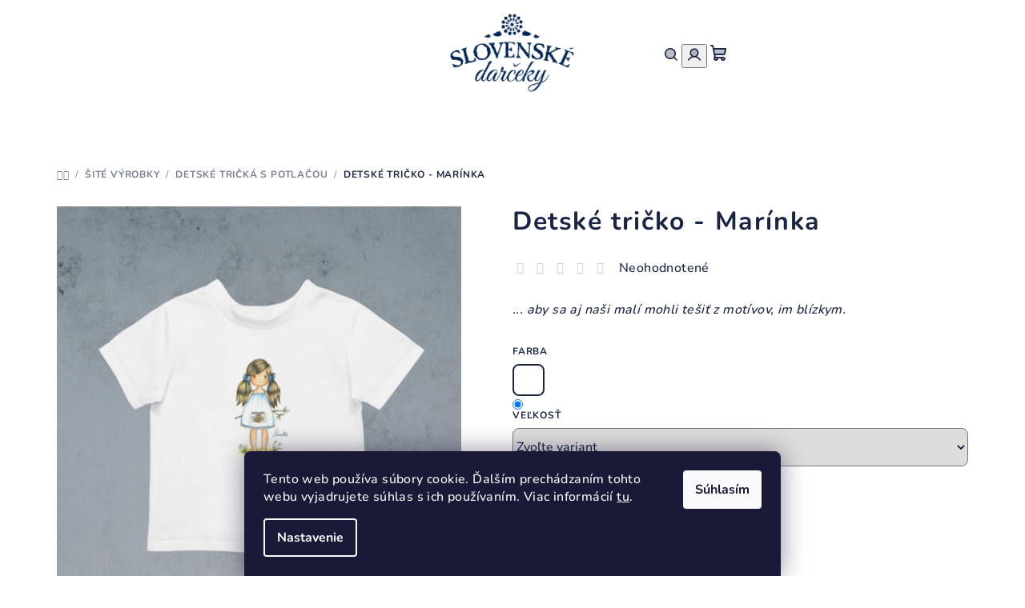

--- FILE ---
content_type: text/html; charset=utf-8
request_url: https://www.slovenskedarceky.sk/detske-tricko-marinka/
body_size: 26691
content:
<!doctype html><html lang="sk" dir="ltr" class="header-background-light external-fonts-loaded"><head><meta charset="utf-8" /><meta name="viewport" content="width=device-width,initial-scale=1" /><title>Detské tričko - Marínka | Slovenskedarceky.sk</title><link rel="preconnect" href="https://cdn.myshoptet.com" /><link rel="dns-prefetch" href="https://cdn.myshoptet.com" /><link rel="preload" href="https://cdn.myshoptet.com/prj/dist/master/cms/libs/jquery/jquery-1.11.3.min.js" as="script" /><link href="https://cdn.myshoptet.com/prj/dist/master/cms/templates/frontend_templates/shared/css/font-face/nunito.css" rel="stylesheet"><link href="https://cdn.myshoptet.com/prj/dist/master/shop/dist/font-shoptet-14.css.d90e56d0dd782c13aabd.css" rel="stylesheet"><script>
dataLayer = [];
dataLayer.push({'shoptet' : {
    "pageId": 846,
    "pageType": "productDetail",
    "currency": "EUR",
    "currencyInfo": {
        "decimalSeparator": ",",
        "exchangeRate": 1,
        "priceDecimalPlaces": 2,
        "symbol": "\u20ac",
        "symbolLeft": 0,
        "thousandSeparator": " "
    },
    "language": "sk",
    "projectId": 448588,
    "product": {
        "id": 1005,
        "guid": "4cebc76a-e48c-11eb-a5f8-0cc47a6c9370",
        "hasVariants": true,
        "codes": [
            {
                "code": "1005\/BIE\/2",
                "quantity": "> 5",
                "stocks": [
                    {
                        "id": "ext",
                        "quantity": "> 5"
                    }
                ]
            },
            {
                "code": "1005\/BIE\/4",
                "quantity": "5",
                "stocks": [
                    {
                        "id": "ext",
                        "quantity": "5"
                    }
                ]
            },
            {
                "code": "1005\/BIE\/6",
                "quantity": "> 5",
                "stocks": [
                    {
                        "id": "ext",
                        "quantity": "> 5"
                    }
                ]
            },
            {
                "code": "1005\/BIE\/8",
                "quantity": "> 5",
                "stocks": [
                    {
                        "id": "ext",
                        "quantity": "> 5"
                    }
                ]
            },
            {
                "code": "1005\/BIE\/10",
                "quantity": "> 5",
                "stocks": [
                    {
                        "id": "ext",
                        "quantity": "> 5"
                    }
                ]
            },
            {
                "code": "1005\/BIE\/12",
                "quantity": "> 5",
                "stocks": [
                    {
                        "id": "ext",
                        "quantity": "> 5"
                    }
                ]
            }
        ],
        "name": "Detsk\u00e9 tri\u010dko - Mar\u00ednka",
        "appendix": "",
        "weight": 0.14999999999999999,
        "currentCategory": "\u0160it\u00e9 v\u00fdrobky | Detsk\u00e9 tri\u010dk\u00e1 s potla\u010dou",
        "currentCategoryGuid": "d9844fd6-dfce-11eb-90ab-b8ca3a6a5ac4",
        "defaultCategory": "\u0160it\u00e9 v\u00fdrobky | Detsk\u00e9 tri\u010dk\u00e1 s potla\u010dou",
        "defaultCategoryGuid": "d9844fd6-dfce-11eb-90ab-b8ca3a6a5ac4",
        "currency": "EUR",
        "priceWithVat": 10.199999999999999
    },
    "stocks": [
        {
            "id": "ext",
            "title": "Sklad",
            "isDeliveryPoint": 0,
            "visibleOnEshop": 1
        }
    ],
    "cartInfo": {
        "id": null,
        "freeShipping": false,
        "freeShippingFrom": null,
        "leftToFreeGift": {
            "formattedPrice": "0 \u20ac",
            "priceLeft": 0
        },
        "freeGift": false,
        "leftToFreeShipping": {
            "priceLeft": null,
            "dependOnRegion": null,
            "formattedPrice": null
        },
        "discountCoupon": [],
        "getNoBillingShippingPrice": {
            "withoutVat": 0,
            "vat": 0,
            "withVat": 0
        },
        "cartItems": [],
        "taxMode": "ORDINARY"
    },
    "cart": [],
    "customer": {
        "priceRatio": 1,
        "priceListId": 1,
        "groupId": null,
        "registered": false,
        "mainAccount": false
    }
}});
dataLayer.push({'cookie_consent' : {
    "marketing": "denied",
    "analytics": "denied"
}});
document.addEventListener('DOMContentLoaded', function() {
    shoptet.consent.onAccept(function(agreements) {
        if (agreements.length == 0) {
            return;
        }
        dataLayer.push({
            'cookie_consent' : {
                'marketing' : (agreements.includes(shoptet.config.cookiesConsentOptPersonalisation)
                    ? 'granted' : 'denied'),
                'analytics': (agreements.includes(shoptet.config.cookiesConsentOptAnalytics)
                    ? 'granted' : 'denied')
            },
            'event': 'cookie_consent'
        });
    });
});
</script>

<!-- Google Tag Manager -->
<script>(function(w,d,s,l,i){w[l]=w[l]||[];w[l].push({'gtm.start':
new Date().getTime(),event:'gtm.js'});var f=d.getElementsByTagName(s)[0],
j=d.createElement(s),dl=l!='dataLayer'?'&l='+l:'';j.async=true;j.src=
'https://www.googletagmanager.com/gtm.js?id='+i+dl;f.parentNode.insertBefore(j,f);
})(window,document,'script','dataLayer','GTM-KXCBXGN');</script>
<!-- End Google Tag Manager -->

<meta property="og:type" content="website"><meta property="og:site_name" content="slovenskedarceky.sk"><meta property="og:url" content="https://www.slovenskedarceky.sk/detske-tricko-marinka/"><meta property="og:title" content="Detské tričko - Marínka | Slovenskedarceky.sk"><meta name="author" content="slovenskedarceky.sk"><meta name="web_author" content="Shoptet.sk"><meta name="dcterms.rightsHolder" content="www.slovenskedarceky.sk"><meta name="robots" content="index,follow"><meta property="og:image" content="https://cdn.myshoptet.com/usr/www.slovenskedarceky.sk/user/shop/big/1005_detske-tricko.jpg?6230d9f8"><meta property="og:description" content="Verte nám, že nič rozkošnejšie dnes neuvidíte. Detské tričko Marínka je štýlovým a pohodlným doplnkom pre všetkých malých dobrodruhov."><meta name="description" content="Verte nám, že nič rozkošnejšie dnes neuvidíte. Detské tričko Marínka je štýlovým a pohodlným doplnkom pre všetkých malých dobrodruhov."><meta property="product:price:amount" content="10.2"><meta property="product:price:currency" content="EUR"><style>:root {--color-primary: #FFFFFF;--color-primary-h: 0;--color-primary-s: 0%;--color-primary-l: 100%;--color-primary-hover: #9fa87c;--color-primary-hover-h: 72;--color-primary-hover-s: 20%;--color-primary-hover-l: 57%;--color-secondary: #1a2545;--color-secondary-h: 225;--color-secondary-s: 45%;--color-secondary-l: 19%;--color-secondary-hover: #9fa87c;--color-secondary-hover-h: 72;--color-secondary-hover-s: 20%;--color-secondary-hover-l: 57%;--color-tertiary: #F9F9F9;--color-tertiary-h: 0;--color-tertiary-s: 0%;--color-tertiary-l: 98%;--color-tertiary-hover: #1a2545;--color-tertiary-hover-h: 225;--color-tertiary-hover-s: 45%;--color-tertiary-hover-l: 19%;--color-header-background: #FFFFFF;--template-font: "Nunito";--template-headings-font: "Nunito";--header-background-url: url("[data-uri]");--cookies-notice-background: #1A1937;--cookies-notice-color: #F8FAFB;--cookies-notice-button-hover: #f5f5f5;--cookies-notice-link-hover: #27263f;--templates-update-management-preview-mode-content: "Náhľad aktualizácií šablóny je aktívny pre váš prehliadač."}</style>
    
    <link href="https://cdn.myshoptet.com/prj/dist/master/shop/dist/main-14.less.49334c2a0bd7c3ed0f9c.css" rel="stylesheet" />
        
    <script>var shoptet = shoptet || {};</script>
    <script src="https://cdn.myshoptet.com/prj/dist/master/shop/dist/main-3g-header.js.05f199e7fd2450312de2.js"></script>
<!-- User include --><!-- service 565(213) html code header -->
<!--
<link rel="stylesheet" type="text/css" href="https://app.visual.ws/gpwebpay_shoptet/shoptet.css">
<script async defer type="text/javascript" src="https://app.visual.ws/gpwebpay_shoptet/shoptet.js"></script>
-->
<!-- service 654(301) html code header -->
<!-- Prefetch Pobo Page Builder CDN  -->
<link rel="dns-prefetch" href="https://image.pobo.cz">
<link href="https://cdnjs.cloudflare.com/ajax/libs/lightgallery/2.7.2/css/lightgallery.min.css" rel="stylesheet">
<link href="https://cdnjs.cloudflare.com/ajax/libs/lightgallery/2.7.2/css/lg-thumbnail.min.css" rel="stylesheet">


<!-- © Pobo Page Builder  -->
<script>
 	  window.addEventListener("DOMContentLoaded", function () {
		  var po = document.createElement("script");
		  po.type = "text/javascript";
		  po.async = true;
		  po.dataset.url = "https://www.pobo.cz";
			po.dataset.cdn = "https://image.pobo.space";
      po.dataset.tier = "standard";
      po.fetchpriority = "high";
      po.dataset.key = btoa(window.location.host);
		  po.id = "pobo-asset-url";
      po.platform = "shoptet";
      po.synergy = false;
		  po.src = "https://image.pobo.space/assets/editor.js?v=14";

		  var s = document.getElementsByTagName("script")[0];
		  s.parentNode.insertBefore(po, s);
	  });
</script>





<!-- service 2065(1618) html code header -->
<link rel="stylesheet" href="https://cdn.myshoptet.com/addons/dominikmartini/blog_plus/styles.header.min.css?aedfac0413bd4080d78f101490c6910314848f14">
<!-- project html code header -->
<meta name="google-site-verification" content="RtUG6njDUU9e1vL2kEubeDHv-_3LhmkWZn6HLqMsZdw" />
<style>
.navigation-in > ul > li:nth-child(6) {
background-color: #f2f2f2;
}


<meta name="p:domain_verify" content="e7a1261b0bd994483d5cf738131d6f49"/>
<!-- Google tag (gtag.js) -->
<script async src="https://www.googletagmanager.com/gtag/js?id=AW-358039721"></script>
<script>
  window.dataLayer = window.dataLayer || [];
  function gtag(){dataLayer.push(arguments);}
  gtag('js', new Date());

  gtag('config', 'AW-358039721');
</script>
<!-- Meta Pixel Code -->
<script>

!function(f,b,e,v,n,t,s)
{if(f.fbq)return;n=f.fbq=function(){n.callMethod?
n.callMethod.apply(n,arguments):n.queue.push(arguments)};
if(!f._fbq)f._fbq=n;n.push=n;n.loaded=!0;n.version='2.0';
n.queue=[];t=b.createElement(e);t.async=!0;
t.src=v;s=b.getElementsByTagName(e)[0];
s.parentNode.insertBefore(t,s)}(window, document,'script',
'https://connect.facebook.net/en_US/fbevents.js');
fbq('init', '495775181105732');
fbq('track', 'PageView');
</script>
<noscript><img height="1" width="1" style="display:none"
src="https://www.facebook.com/tr?id=495775181105732&ev=PageView&noscript=1"
/></noscript>
<!-- End Meta Pixel Code -->

<style>
    @media (max-width: 768px) {
        body {
            font-size: 16px;
        }
        h1, h2, h3, h4 {
            font-size: 1.5em;
        }
    }
</style>
<style>
  /* 🎯 Zúženie sidebaru pre desktop verziu (nad 1024px) */
  @media (min-width: 1025px) {
    .left-menu,
    .category-tree,
    .sidebar,
    .content-aside {
      width: 280px !important;
    }

    .content-primary,
    .main-content,
    .product-list,
    .main {
      margin-left: 300px !important;
    }
  }

  /* 📱 Pre mobilné a menšie zariadenia – zachováme pôvodné rozloženie */
  @media (max-width: 1024px) {
    .left-menu,
    .category-tree,
    .sidebar,
    .content-aside,
    .content-primary,
    .main-content,
    .product-list,
    .main {
      width: 100% !important;
      margin: 0 !important;
    }
  }
</style>
<style>
  /* Väčší obrázok v rozbalenom menu */
  .navigation-in ul li ul li a img {
    width: 100px !important;
    height: auto;
    margin-bottom: 8px;
    display: block;
    margin-left: 0;
  }

  /* Text pod obrázkom: bold, veľké písmená, zarovnanie vľavo */
  .navigation-in ul li ul li a {
    display: flex;
    flex-direction: column;
    align-items: flex-start;
    text-align: left;
    font-family: inherit !important;
    font-size: 14px !important;
    font-weight: 700 !important; /* teraz bold */
    text-transform: uppercase;
    padding: 10px;
  }

  /* Skrytie podkategórií */
  .navigation-in ul li ul li ul {
    display: none !important;
  }
</style>
<style>
  .homepage-group-title,
  .products-wrapper,
  .homepage-blog-wrapper,
  .homepage-latest-contribution-full-width {
    display: none !important;
  }
</style>
<style>
/* Skryť veľkú úvodnú fotografiu nad článkom */
.detail-blog-article__image {
  display: none !important;
}

/* Zmenšiť nadpis článku na normálnu veľkosť */
.detail-blog-article__heading {
  font-size: 2rem !important;
  margin-bottom: 20px !important;
  text-align: left !important;
  line-height: 1.2 !important;
}
</style>


<!-- /User include --><link rel="shortcut icon" href="/favicon.ico" type="image/x-icon" /><link rel="canonical" href="https://www.slovenskedarceky.sk/detske-tricko-marinka/" /><script>!function(){var t={9196:function(){!function(){var t=/\[object (Boolean|Number|String|Function|Array|Date|RegExp)\]/;function r(r){return null==r?String(r):(r=t.exec(Object.prototype.toString.call(Object(r))))?r[1].toLowerCase():"object"}function n(t,r){return Object.prototype.hasOwnProperty.call(Object(t),r)}function e(t){if(!t||"object"!=r(t)||t.nodeType||t==t.window)return!1;try{if(t.constructor&&!n(t,"constructor")&&!n(t.constructor.prototype,"isPrototypeOf"))return!1}catch(t){return!1}for(var e in t);return void 0===e||n(t,e)}function o(t,r,n){this.b=t,this.f=r||function(){},this.d=!1,this.a={},this.c=[],this.e=function(t){return{set:function(r,n){u(c(r,n),t.a)},get:function(r){return t.get(r)}}}(this),i(this,t,!n);var e=t.push,o=this;t.push=function(){var r=[].slice.call(arguments,0),n=e.apply(t,r);return i(o,r),n}}function i(t,n,o){for(t.c.push.apply(t.c,n);!1===t.d&&0<t.c.length;){if("array"==r(n=t.c.shift()))t:{var i=n,a=t.a;if("string"==r(i[0])){for(var f=i[0].split("."),s=f.pop(),p=(i=i.slice(1),0);p<f.length;p++){if(void 0===a[f[p]])break t;a=a[f[p]]}try{a[s].apply(a,i)}catch(t){}}}else if("function"==typeof n)try{n.call(t.e)}catch(t){}else{if(!e(n))continue;for(var l in n)u(c(l,n[l]),t.a)}o||(t.d=!0,t.f(t.a,n),t.d=!1)}}function c(t,r){for(var n={},e=n,o=t.split("."),i=0;i<o.length-1;i++)e=e[o[i]]={};return e[o[o.length-1]]=r,n}function u(t,o){for(var i in t)if(n(t,i)){var c=t[i];"array"==r(c)?("array"==r(o[i])||(o[i]=[]),u(c,o[i])):e(c)?(e(o[i])||(o[i]={}),u(c,o[i])):o[i]=c}}window.DataLayerHelper=o,o.prototype.get=function(t){var r=this.a;t=t.split(".");for(var n=0;n<t.length;n++){if(void 0===r[t[n]])return;r=r[t[n]]}return r},o.prototype.flatten=function(){this.b.splice(0,this.b.length),this.b[0]={},u(this.a,this.b[0])}}()}},r={};function n(e){var o=r[e];if(void 0!==o)return o.exports;var i=r[e]={exports:{}};return t[e](i,i.exports,n),i.exports}n.n=function(t){var r=t&&t.__esModule?function(){return t.default}:function(){return t};return n.d(r,{a:r}),r},n.d=function(t,r){for(var e in r)n.o(r,e)&&!n.o(t,e)&&Object.defineProperty(t,e,{enumerable:!0,get:r[e]})},n.o=function(t,r){return Object.prototype.hasOwnProperty.call(t,r)},function(){"use strict";n(9196)}()}();</script>    <!-- Global site tag (gtag.js) - Google Analytics -->
    <script async src="https://www.googletagmanager.com/gtag/js?id=G-65EDZEP4K4"></script>
    <script>
        
        window.dataLayer = window.dataLayer || [];
        function gtag(){dataLayer.push(arguments);}
        

                    console.debug('default consent data');

            gtag('consent', 'default', {"ad_storage":"denied","analytics_storage":"denied","ad_user_data":"denied","ad_personalization":"denied","wait_for_update":500});
            dataLayer.push({
                'event': 'default_consent'
            });
        
        gtag('js', new Date());

        
                gtag('config', 'G-65EDZEP4K4', {"groups":"GA4","send_page_view":false,"content_group":"productDetail","currency":"EUR","page_language":"sk"});
        
        
        
        
        
        
                    gtag('event', 'page_view', {"send_to":"GA4","page_language":"sk","content_group":"productDetail","currency":"EUR"});
        
                gtag('set', 'currency', 'EUR');

        gtag('event', 'view_item', {
            "send_to": "UA",
            "items": [
                {
                    "id": "1005\/BIE\/2",
                    "name": "Detsk\u00e9 tri\u010dko - Mar\u00ednka",
                    "category": "\u0160it\u00e9 v\u00fdrobky \/ Detsk\u00e9 tri\u010dk\u00e1 s potla\u010dou",
                                                            "variant": "Farba: Biela, Ve\u013ekos\u0165: 2",
                                        "price": 8.29
                }
            ]
        });
        
        
        
        
        
                    gtag('event', 'view_item', {"send_to":"GA4","page_language":"sk","content_group":"productDetail","value":8.2899999999999991,"currency":"EUR","items":[{"item_id":"1005\/BIE\/2","item_name":"Detsk\u00e9 tri\u010dko - Mar\u00ednka","item_category":"\u0160it\u00e9 v\u00fdrobky","item_category2":"Detsk\u00e9 tri\u010dk\u00e1 s potla\u010dou","item_variant":"1005\/BIE\/2~Farba: Biela, Ve\u013ekos\u0165: 2","price":8.2899999999999991,"quantity":1,"index":0}]});
        
        
        
        
        
        
        
        document.addEventListener('DOMContentLoaded', function() {
            if (typeof shoptet.tracking !== 'undefined') {
                for (var id in shoptet.tracking.bannersList) {
                    gtag('event', 'view_promotion', {
                        "send_to": "UA",
                        "promotions": [
                            {
                                "id": shoptet.tracking.bannersList[id].id,
                                "name": shoptet.tracking.bannersList[id].name,
                                "position": shoptet.tracking.bannersList[id].position
                            }
                        ]
                    });
                }
            }

            shoptet.consent.onAccept(function(agreements) {
                if (agreements.length !== 0) {
                    console.debug('gtag consent accept');
                    var gtagConsentPayload =  {
                        'ad_storage': agreements.includes(shoptet.config.cookiesConsentOptPersonalisation)
                            ? 'granted' : 'denied',
                        'analytics_storage': agreements.includes(shoptet.config.cookiesConsentOptAnalytics)
                            ? 'granted' : 'denied',
                                                                                                'ad_user_data': agreements.includes(shoptet.config.cookiesConsentOptPersonalisation)
                            ? 'granted' : 'denied',
                        'ad_personalization': agreements.includes(shoptet.config.cookiesConsentOptPersonalisation)
                            ? 'granted' : 'denied',
                        };
                    console.debug('update consent data', gtagConsentPayload);
                    gtag('consent', 'update', gtagConsentPayload);
                    dataLayer.push(
                        { 'event': 'update_consent' }
                    );
                }
            });
        });
    </script>
</head><body class="desktop id-846 in-detske-tricka-s-potlacou template-14 type-product type-detail one-column-body columns-mobile-2 columns-4 smart-labels-active ums_forms_redesign--off ums_a11y_category_page--on ums_discussion_rating_forms--off ums_flags_display_unification--on ums_a11y_login--on mobile-header-version-0"><noscript>
    <style>
        #header {
            padding-top: 0;
            position: relative !important;
            top: 0;
        }
        .header-navigation {
            position: relative !important;
        }
        .overall-wrapper {
            margin: 0 !important;
        }
        body:not(.ready) {
            visibility: visible !important;
        }
    </style>
    <div class="no-javascript">
        <div class="no-javascript__title">Musíte zmeniť nastavenie vášho prehliadača</div>
        <div class="no-javascript__text">Pozrite sa na: <a href="https://www.google.com/support/bin/answer.py?answer=23852">Ako povoliť JavaScript vo vašom prehliadači</a>.</div>
        <div class="no-javascript__text">Ak používate software na blokovanie reklám, možno bude potrebné, aby ste povolili JavaScript z tejto stránky.</div>
        <div class="no-javascript__text">Ďakujeme.</div>
    </div>
</noscript>

        <div id="fb-root"></div>
        <script>
            window.fbAsyncInit = function() {
                FB.init({
                    autoLogAppEvents : true,
                    xfbml            : true,
                    version          : 'v24.0'
                });
            };
        </script>
        <script async defer crossorigin="anonymous" src="https://connect.facebook.net/sk_SK/sdk.js#xfbml=1&version=v24.0"></script>
<!-- Google Tag Manager (noscript) -->
<noscript><iframe src="https://www.googletagmanager.com/ns.html?id=GTM-KXCBXGN"
height="0" width="0" style="display:none;visibility:hidden"></iframe></noscript>
<!-- End Google Tag Manager (noscript) -->

    <div class="siteCookies siteCookies--bottom siteCookies--dark js-siteCookies" role="dialog" data-testid="cookiesPopup" data-nosnippet>
        <div class="siteCookies__form">
            <div class="siteCookies__content">
                <div class="siteCookies__text">
                    Tento web používa súbory cookie. Ďalším prechádzaním tohto webu vyjadrujete súhlas s ich používaním. Viac informácií <a href="https://448588.myshoptet.com/podmienky-ochrany-osobnych-udajov/" target="\">tu</a>.
                </div>
                <p class="siteCookies__links">
                    <button class="siteCookies__link js-cookies-settings" aria-label="Nastavenia cookies" data-testid="cookiesSettings">Nastavenie</button>
                </p>
            </div>
            <div class="siteCookies__buttonWrap">
                                <button class="siteCookies__button js-cookiesConsentSubmit" value="all" aria-label="Prijať cookies" data-testid="buttonCookiesAccept">Súhlasím</button>
            </div>
        </div>
        <script>
            document.addEventListener("DOMContentLoaded", () => {
                const siteCookies = document.querySelector('.js-siteCookies');
                document.addEventListener("scroll", shoptet.common.throttle(() => {
                    const st = document.documentElement.scrollTop;
                    if (st > 1) {
                        siteCookies.classList.add('siteCookies--scrolled');
                    } else {
                        siteCookies.classList.remove('siteCookies--scrolled');
                    }
                }, 100));
            });
        </script>
    </div>
<a href="#content" class="skip-link sr-only">Prejsť na obsah</a><div class="overall-wrapper"><header id="header">
        <div class="header-top">
            <div class="container navigation-wrapper header-top-wrapper">
                <div class="navigation-tools">
                                    </div>
                <div class="site-name"><a href="/" data-testid="linkWebsiteLogo"><img src="https://cdn.myshoptet.com/usr/www.slovenskedarceky.sk/user/logos/logo-slovenske-darceky-100.png" alt="slovenskedarceky.sk" fetchpriority="low" /></a></div>                <div class="navigation-buttons">
                    <a href="#" class="toggle-window" data-target="search" data-testid="linkSearchIcon"><i class="icon-search"></i><span class="sr-only">Hľadať</span></a>
                                                                                                                                            <button class="top-nav-button top-nav-button-login toggle-window" type="button" data-target="login" aria-haspopup="dialog" aria-expanded="false" aria-controls="login" data-testid="signin">
                                        <i class="icon-login"></i><span class="sr-only">Prihlásenie</span>
                                    </button>
                                                                                                                                
    <a href="/kosik/" class="btn btn-icon toggle-window cart-count" data-target="cart" data-testid="headerCart" rel="nofollow" aria-haspopup="dialog" aria-expanded="false" aria-controls="cart-widget">
        <span class="icon-cart"></span>
                <span class="sr-only">Nákupný košík</span>
        
    
            </a>
                    <a href="#" class="toggle-window" data-target="navigation" data-testid="hamburgerMenu"></a>
                </div>
                <div class="user-action">
                                            <div class="user-action-in">
            <div id="login" class="user-action-login popup-widget login-widget" role="dialog" aria-labelledby="loginHeading">
        <div class="popup-widget-inner">
                            <h2 id="loginHeading">Prihlásenie k vášmu účtu</h2><div id="customerLogin"><form action="/action/Customer/Login/" method="post" id="formLoginIncluded" class="csrf-enabled formLogin" data-testid="formLogin"><input type="hidden" name="referer" value="" /><div class="form-group"><div class="input-wrapper email js-validated-element-wrapper no-label"><input type="email" name="email" class="form-control" autofocus placeholder="E-mailová adresa (napr. jan@novak.sk)" data-testid="inputEmail" autocomplete="email" required /></div></div><div class="form-group"><div class="input-wrapper password js-validated-element-wrapper no-label"><input type="password" name="password" class="form-control" placeholder="Heslo" data-testid="inputPassword" autocomplete="current-password" required /><span class="no-display">Nemôžete vyplniť toto pole</span><input type="text" name="surname" value="" class="no-display" /></div></div><div class="form-group"><div class="login-wrapper"><button type="submit" class="btn btn-secondary btn-text btn-login" data-testid="buttonSubmit">Prihlásiť sa</button><div class="password-helper"><a href="/registracia/" data-testid="signup" rel="nofollow">Nová registrácia</a><a href="/klient/zabudnute-heslo/" rel="nofollow">Zabudnuté heslo</a></div></div></div></form>
</div>                    </div>
    </div>

        <div id="cart-widget" class="user-action-cart popup-widget cart-widget loader-wrapper" data-testid="popupCartWidget" role="dialog" aria-hidden="true">
        <div class="popup-widget-inner cart-widget-inner place-cart-here">
            <div class="loader-overlay">
                <div class="loader"></div>
            </div>
        </div>
    </div>

        <div class="user-action-search popup-widget search-widget search stay-open" itemscope itemtype="https://schema.org/WebSite" data-testid="searchWidget">
        <span href="#" class="search-widget-close toggle-window" data-target="search" data-testid="linkSearchIcon"></span>
        <meta itemprop="headline" content="Detské tričká s potlačou"/><meta itemprop="url" content="https://www.slovenskedarceky.sk"/><meta itemprop="text" content="Verte nám, že nič rozkošnejšie dnes neuvidíte. Detské tričko Marínka je štýlovým a pohodlným doplnkom pre všetkých malých dobrodruhov."/>        <form action="/action/ProductSearch/prepareString/" method="post"
    id="formSearchForm" class="search-form compact-form js-search-main"
    itemprop="potentialAction" itemscope itemtype="https://schema.org/SearchAction" data-testid="searchForm">
    <fieldset>
        <meta itemprop="target"
            content="https://www.slovenskedarceky.sk/vyhladavanie/?string={string}"/>
        <input type="hidden" name="language" value="sk"/>
        
    <span class="search-form-input-group">
        
    <span class="search-input-icon" aria-hidden="true"></span>

<input
    type="search"
    name="string"
        class="query-input form-control search-input js-search-input"
    placeholder="Napíšte, čo hľadáte"
    autocomplete="off"
    required
    itemprop="query-input"
    aria-label="Vyhľadávanie"
    data-testid="searchInput"
>
        <button type="submit" class="btn btn-default search-button" data-testid="searchBtn">Hľadať</button>
    </span>

    </fieldset>
</form>
    </div>
</div>
                                    </div>
            </div>
        </div>
        <div class="header-bottom">
            <div class="navigation-wrapper header-bottom-wrapper">
                <nav id="navigation" aria-label="Hlavné menu" data-collapsible="true"><div class="navigation-in menu"><ul class="menu-level-1" role="menubar" data-testid="headerMenuItems"><li class="menu-item-736 ext" role="none"><a href="/darcekove-sady/" data-testid="headerMenuItem" role="menuitem" aria-haspopup="true" aria-expanded="false"><b>Darčekové sady</b><span class="submenu-arrow"></span></a><ul class="menu-level-2" aria-label="Darčekové sady" tabindex="-1" role="menu"><li class="menu-item-739" role="none"><a href="/darcekove-sady-pre-muzov/" class="menu-image" data-testid="headerMenuItem" tabindex="-1" aria-hidden="true"><img src="data:image/svg+xml,%3Csvg%20width%3D%22140%22%20height%3D%22100%22%20xmlns%3D%22http%3A%2F%2Fwww.w3.org%2F2000%2Fsvg%22%3E%3C%2Fsvg%3E" alt="" aria-hidden="true" width="140" height="100"  data-src="https://cdn.myshoptet.com/usr/www.slovenskedarceky.sk/user/categories/thumb/produkty2-332.jpg" fetchpriority="low" /></a><div><a href="/darcekove-sady-pre-muzov/" data-testid="headerMenuItem" role="menuitem"><span>Pre mužov</span></a>
                        </div></li><li class="menu-item-742" role="none"><a href="/darcekove-sady-pre-zeny/" class="menu-image" data-testid="headerMenuItem" tabindex="-1" aria-hidden="true"><img src="data:image/svg+xml,%3Csvg%20width%3D%22140%22%20height%3D%22100%22%20xmlns%3D%22http%3A%2F%2Fwww.w3.org%2F2000%2Fsvg%22%3E%3C%2Fsvg%3E" alt="" aria-hidden="true" width="140" height="100"  data-src="https://cdn.myshoptet.com/usr/www.slovenskedarceky.sk/user/categories/thumb/produkty2-333.jpg" fetchpriority="low" /></a><div><a href="/darcekove-sady-pre-zeny/" data-testid="headerMenuItem" role="menuitem"><span>Pre ženy</span></a>
                        </div></li><li class="menu-item-745" role="none"><a href="/darcekove-sady-pre-cestovatelov/" class="menu-image" data-testid="headerMenuItem" tabindex="-1" aria-hidden="true"><img src="data:image/svg+xml,%3Csvg%20width%3D%22140%22%20height%3D%22100%22%20xmlns%3D%22http%3A%2F%2Fwww.w3.org%2F2000%2Fsvg%22%3E%3C%2Fsvg%3E" alt="" aria-hidden="true" width="140" height="100"  data-src="https://cdn.myshoptet.com/usr/www.slovenskedarceky.sk/user/categories/thumb/580a7695_(2).jpg" fetchpriority="low" /></a><div><a href="/darcekove-sady-pre-cestovatelov/" data-testid="headerMenuItem" role="menuitem"><span>Pre cestovateľov</span></a>
                        </div></li></ul></li>
<li class="menu-item-706 ext" role="none"><a href="/potravinove-darceky/" data-testid="headerMenuItem" role="menuitem" aria-haspopup="true" aria-expanded="false"><b>Pochutiny</b><span class="submenu-arrow"></span></a><ul class="menu-level-2" aria-label="Pochutiny" tabindex="-1" role="menu"><li class="menu-item-748" role="none"><a href="/medy-a-lekvare/" class="menu-image" data-testid="headerMenuItem" tabindex="-1" aria-hidden="true"><img src="data:image/svg+xml,%3Csvg%20width%3D%22140%22%20height%3D%22100%22%20xmlns%3D%22http%3A%2F%2Fwww.w3.org%2F2000%2Fsvg%22%3E%3C%2Fsvg%3E" alt="" aria-hidden="true" width="140" height="100"  data-src="https://cdn.myshoptet.com/usr/www.slovenskedarceky.sk/user/categories/thumb/med_100gr.jpg" fetchpriority="low" /></a><div><a href="/medy-a-lekvare/" data-testid="headerMenuItem" role="menuitem"><span>Medy a lekváre</span></a>
                        </div></li><li class="menu-item-751" role="none"><a href="/vino-a-liehoviny/" class="menu-image" data-testid="headerMenuItem" tabindex="-1" aria-hidden="true"><img src="data:image/svg+xml,%3Csvg%20width%3D%22140%22%20height%3D%22100%22%20xmlns%3D%22http%3A%2F%2Fwww.w3.org%2F2000%2Fsvg%22%3E%3C%2Fsvg%3E" alt="" aria-hidden="true" width="140" height="100"  data-src="https://cdn.myshoptet.com/usr/www.slovenskedarceky.sk/user/categories/thumb/05052.jpg" fetchpriority="low" /></a><div><a href="/vino-a-liehoviny/" data-testid="headerMenuItem" role="menuitem"><span>Víno a liehoviny</span></a>
                        </div></li><li class="menu-item-754" role="none"><a href="/caje-a-sirupy/" class="menu-image" data-testid="headerMenuItem" tabindex="-1" aria-hidden="true"><img src="data:image/svg+xml,%3Csvg%20width%3D%22140%22%20height%3D%22100%22%20xmlns%3D%22http%3A%2F%2Fwww.w3.org%2F2000%2Fsvg%22%3E%3C%2Fsvg%3E" alt="" aria-hidden="true" width="140" height="100"  data-src="https://cdn.myshoptet.com/usr/www.slovenskedarceky.sk/user/categories/thumb/__aj_kyti__ka.jpg" fetchpriority="low" /></a><div><a href="/caje-a-sirupy/" data-testid="headerMenuItem" role="menuitem"><span>Čaje a sirupy</span></a>
                        </div></li><li class="menu-item-817" role="none"><a href="/ostatne-dobroty/" class="menu-image" data-testid="headerMenuItem" tabindex="-1" aria-hidden="true"><img src="data:image/svg+xml,%3Csvg%20width%3D%22140%22%20height%3D%22100%22%20xmlns%3D%22http%3A%2F%2Fwww.w3.org%2F2000%2Fsvg%22%3E%3C%2Fsvg%3E" alt="" aria-hidden="true" width="140" height="100"  data-src="https://cdn.myshoptet.com/usr/www.slovenskedarceky.sk/user/categories/thumb/05008.jpg" fetchpriority="low" /></a><div><a href="/ostatne-dobroty/" data-testid="headerMenuItem" role="menuitem"><span>Koláče, čokolády a ostatné dobroty</span></a>
                        </div></li></ul></li>
<li class="menu-item-757 ext" role="none"><a href="/site-vyrobky/" data-testid="headerMenuItem" role="menuitem" aria-haspopup="true" aria-expanded="false"><b>Šité výrobky</b><span class="submenu-arrow"></span></a><ul class="menu-level-2" aria-label="Šité výrobky" tabindex="-1" role="menu"><li class="menu-item-760" role="none"><a href="/tasky/" class="menu-image" data-testid="headerMenuItem" tabindex="-1" aria-hidden="true"><img src="data:image/svg+xml,%3Csvg%20width%3D%22140%22%20height%3D%22100%22%20xmlns%3D%22http%3A%2F%2Fwww.w3.org%2F2000%2Fsvg%22%3E%3C%2Fsvg%3E" alt="" aria-hidden="true" width="140" height="100"  data-src="https://cdn.myshoptet.com/usr/www.slovenskedarceky.sk/user/categories/thumb/_20a1239_(2).jpg" fetchpriority="low" /></a><div><a href="/tasky/" data-testid="headerMenuItem" role="menuitem"><span>Ľanové tašky</span></a>
                        </div></li><li class="menu-item-763" role="none"><a href="/zastery-a-chnapky/" class="menu-image" data-testid="headerMenuItem" tabindex="-1" aria-hidden="true"><img src="data:image/svg+xml,%3Csvg%20width%3D%22140%22%20height%3D%22100%22%20xmlns%3D%22http%3A%2F%2Fwww.w3.org%2F2000%2Fsvg%22%3E%3C%2Fsvg%3E" alt="" aria-hidden="true" width="140" height="100"  data-src="https://cdn.myshoptet.com/usr/www.slovenskedarceky.sk/user/categories/thumb/_20a0034_(2).jpg" fetchpriority="low" /></a><div><a href="/zastery-a-chnapky/" data-testid="headerMenuItem" role="menuitem"><span>Zástery a chňapky</span></a>
                        </div></li><li class="menu-item-784" role="none"><a href="/satky/" class="menu-image" data-testid="headerMenuItem" tabindex="-1" aria-hidden="true"><img src="data:image/svg+xml,%3Csvg%20width%3D%22140%22%20height%3D%22100%22%20xmlns%3D%22http%3A%2F%2Fwww.w3.org%2F2000%2Fsvg%22%3E%3C%2Fsvg%3E" alt="" aria-hidden="true" width="140" height="100"  data-src="https://cdn.myshoptet.com/usr/www.slovenskedarceky.sk/user/categories/thumb/_20a0678_(2).jpg" fetchpriority="low" /></a><div><a href="/satky/" data-testid="headerMenuItem" role="menuitem"><span>Bavlnené šatky</span></a>
                        </div></li><li class="menu-item-766" role="none"><a href="/vankuse/" class="menu-image" data-testid="headerMenuItem" tabindex="-1" aria-hidden="true"><img src="data:image/svg+xml,%3Csvg%20width%3D%22140%22%20height%3D%22100%22%20xmlns%3D%22http%3A%2F%2Fwww.w3.org%2F2000%2Fsvg%22%3E%3C%2Fsvg%3E" alt="" aria-hidden="true" width="140" height="100"  data-src="https://cdn.myshoptet.com/usr/www.slovenskedarceky.sk/user/categories/thumb/370.jpg" fetchpriority="low" /></a><div><a href="/vankuse/" data-testid="headerMenuItem" role="menuitem"><span>Vankúše</span></a>
                        </div></li><li class="menu-item-778" role="none"><a href="/dekoracie-do-domu/" class="menu-image" data-testid="headerMenuItem" tabindex="-1" aria-hidden="true"><img src="data:image/svg+xml,%3Csvg%20width%3D%22140%22%20height%3D%22100%22%20xmlns%3D%22http%3A%2F%2Fwww.w3.org%2F2000%2Fsvg%22%3E%3C%2Fsvg%3E" alt="" aria-hidden="true" width="140" height="100"  data-src="https://cdn.myshoptet.com/usr/www.slovenskedarceky.sk/user/categories/thumb/385.jpg" fetchpriority="low" /></a><div><a href="/dekoracie-do-domu/" data-testid="headerMenuItem" role="menuitem"><span>Dekorácie</span></a>
                        </div></li><li class="menu-item-946" role="none"><a href="/siltovky-a-klobuky/" class="menu-image" data-testid="headerMenuItem" tabindex="-1" aria-hidden="true"><img src="data:image/svg+xml,%3Csvg%20width%3D%22140%22%20height%3D%22100%22%20xmlns%3D%22http%3A%2F%2Fwww.w3.org%2F2000%2Fsvg%22%3E%3C%2Fsvg%3E" alt="" aria-hidden="true" width="140" height="100"  data-src="https://cdn.myshoptet.com/usr/www.slovenskedarceky.sk/user/categories/thumb/_20a1219.jpg" fetchpriority="low" /></a><div><a href="/siltovky-a-klobuky/" data-testid="headerMenuItem" role="menuitem"><span>Šiltovky a klobúky</span></a>
                        </div></li><li class="menu-item-949" role="none"><a href="/mikiny/" class="menu-image" data-testid="headerMenuItem" tabindex="-1" aria-hidden="true"><img src="data:image/svg+xml,%3Csvg%20width%3D%22140%22%20height%3D%22100%22%20xmlns%3D%22http%3A%2F%2Fwww.w3.org%2F2000%2Fsvg%22%3E%3C%2Fsvg%3E" alt="" aria-hidden="true" width="140" height="100"  data-src="https://cdn.myshoptet.com/usr/www.slovenskedarceky.sk/user/categories/thumb/_20a1568.jpg" fetchpriority="low" /></a><div><a href="/mikiny/" data-testid="headerMenuItem" role="menuitem"><span>Mikiny</span></a>
                        </div></li><li class="menu-item-843" role="none"><a href="/panske-tricka-s-potlacou/" class="menu-image" data-testid="headerMenuItem" tabindex="-1" aria-hidden="true"><img src="data:image/svg+xml,%3Csvg%20width%3D%22140%22%20height%3D%22100%22%20xmlns%3D%22http%3A%2F%2Fwww.w3.org%2F2000%2Fsvg%22%3E%3C%2Fsvg%3E" alt="" aria-hidden="true" width="140" height="100"  data-src="https://cdn.myshoptet.com/usr/www.slovenskedarceky.sk/user/categories/thumb/t-shirt-mockup-of-a-man-chilling-on-a-sofa-38191-r-el2.jpeg" fetchpriority="low" /></a><div><a href="/panske-tricka-s-potlacou/" data-testid="headerMenuItem" role="menuitem"><span>Pánske tričká s potlačou</span></a>
                        </div></li><li class="menu-item-840" role="none"><a href="/damske-tricka-s-potlacou/" class="menu-image" data-testid="headerMenuItem" tabindex="-1" aria-hidden="true"><img src="data:image/svg+xml,%3Csvg%20width%3D%22140%22%20height%3D%22100%22%20xmlns%3D%22http%3A%2F%2Fwww.w3.org%2F2000%2Fsvg%22%3E%3C%2Fsvg%3E" alt="" aria-hidden="true" width="140" height="100"  data-src="https://cdn.myshoptet.com/usr/www.slovenskedarceky.sk/user/categories/thumb/t-shirt-mockup-of-a-woman-eating-strawberries-for-breakfast-39554-r-el2.jpeg" fetchpriority="low" /></a><div><a href="/damske-tricka-s-potlacou/" data-testid="headerMenuItem" role="menuitem"><span>Dámske tričká s potlačou</span></a>
                        </div></li><li class="menu-item-846 active" role="none"><a href="/detske-tricka-s-potlacou/" class="menu-image" data-testid="headerMenuItem" tabindex="-1" aria-hidden="true"><img src="data:image/svg+xml,%3Csvg%20width%3D%22140%22%20height%3D%22100%22%20xmlns%3D%22http%3A%2F%2Fwww.w3.org%2F2000%2Fsvg%22%3E%3C%2Fsvg%3E" alt="" aria-hidden="true" width="140" height="100"  data-src="https://cdn.myshoptet.com/usr/www.slovenskedarceky.sk/user/categories/thumb/round-neck-t-shirt-mockup-of-a-little-girl-smiling-at-home-m19575-r-el2_(1).jpeg" fetchpriority="low" /></a><div><a href="/detske-tricka-s-potlacou/" data-testid="headerMenuItem" role="menuitem"><span>Detské tričká s potlačou</span></a>
                        </div></li></ul></li>
<li class="menu-item-781 ext" role="none"><a href="/doplnky/" data-testid="headerMenuItem" role="menuitem" aria-haspopup="true" aria-expanded="false"><b>Doplnky</b><span class="submenu-arrow"></span></a><ul class="menu-level-2" aria-label="Doplnky" tabindex="-1" role="menu"><li class="menu-item-787" role="none"><a href="/nausnice/" class="menu-image" data-testid="headerMenuItem" tabindex="-1" aria-hidden="true"><img src="data:image/svg+xml,%3Csvg%20width%3D%22140%22%20height%3D%22100%22%20xmlns%3D%22http%3A%2F%2Fwww.w3.org%2F2000%2Fsvg%22%3E%3C%2Fsvg%3E" alt="" aria-hidden="true" width="140" height="100"  data-src="https://cdn.myshoptet.com/usr/www.slovenskedarceky.sk/user/categories/thumb/n__u__nice_10.jpg" fetchpriority="low" /></a><div><a href="/nausnice/" data-testid="headerMenuItem" role="menuitem"><span>Dámske náušnice</span></a>
                        </div></li><li class="menu-item-799" role="none"><a href="/nastenne-hodiny/" class="menu-image" data-testid="headerMenuItem" tabindex="-1" aria-hidden="true"><img src="data:image/svg+xml,%3Csvg%20width%3D%22140%22%20height%3D%22100%22%20xmlns%3D%22http%3A%2F%2Fwww.w3.org%2F2000%2Fsvg%22%3E%3C%2Fsvg%3E" alt="" aria-hidden="true" width="140" height="100"  data-src="https://cdn.myshoptet.com/usr/www.slovenskedarceky.sk/user/categories/thumb/0q6a6902.jpg" fetchpriority="low" /></a><div><a href="/nastenne-hodiny/" data-testid="headerMenuItem" role="menuitem"><span>Nástenné hodiny</span></a>
                        </div></li><li class="menu-item-802" role="none"><a href="/hrnceky-a-flase/" class="menu-image" data-testid="headerMenuItem" tabindex="-1" aria-hidden="true"><img src="data:image/svg+xml,%3Csvg%20width%3D%22140%22%20height%3D%22100%22%20xmlns%3D%22http%3A%2F%2Fwww.w3.org%2F2000%2Fsvg%22%3E%3C%2Fsvg%3E" alt="" aria-hidden="true" width="140" height="100"  data-src="https://cdn.myshoptet.com/usr/www.slovenskedarceky.sk/user/categories/thumb/0q6a6873.jpg" fetchpriority="low" /></a><div><a href="/hrnceky-a-flase/" data-testid="headerMenuItem" role="menuitem"><span>Hrnčeky a fľaše</span></a>
                        </div></li><li class="menu-item-790" role="none"><a href="/papiernictvo/" class="menu-image" data-testid="headerMenuItem" tabindex="-1" aria-hidden="true"><img src="data:image/svg+xml,%3Csvg%20width%3D%22140%22%20height%3D%22100%22%20xmlns%3D%22http%3A%2F%2Fwww.w3.org%2F2000%2Fsvg%22%3E%3C%2Fsvg%3E" alt="" aria-hidden="true" width="140" height="100"  data-src="https://cdn.myshoptet.com/usr/www.slovenskedarceky.sk/user/categories/thumb/580a0021.jpg" fetchpriority="low" /></a><div><a href="/papiernictvo/" data-testid="headerMenuItem" role="menuitem"><span>Papiernictvo</span></a>
                        </div></li><li class="menu-item-793" role="none"><a href="/spolocenske-hry/" class="menu-image" data-testid="headerMenuItem" tabindex="-1" aria-hidden="true"><img src="data:image/svg+xml,%3Csvg%20width%3D%22140%22%20height%3D%22100%22%20xmlns%3D%22http%3A%2F%2Fwww.w3.org%2F2000%2Fsvg%22%3E%3C%2Fsvg%3E" alt="" aria-hidden="true" width="140" height="100"  data-src="https://cdn.myshoptet.com/usr/www.slovenskedarceky.sk/user/categories/thumb/712_tramp.jpg" fetchpriority="low" /></a><div><a href="/spolocenske-hry/" data-testid="headerMenuItem" role="menuitem"><span>Spoločenské hry</span></a>
                        </div></li></ul></li>
<li class="menu-item-808 ext" role="none"><a href="/darceky-podla-prilezitosti/" data-testid="headerMenuItem" role="menuitem" aria-haspopup="true" aria-expanded="false"><b>Darčeky podľa príležitosti</b><span class="submenu-arrow"></span></a><ul class="menu-level-2" aria-label="Darčeky podľa príležitosti" tabindex="-1" role="menu"><li class="menu-item-834" role="none"><a href="/valentin/" class="menu-image" data-testid="headerMenuItem" tabindex="-1" aria-hidden="true"><img src="data:image/svg+xml,%3Csvg%20width%3D%22140%22%20height%3D%22100%22%20xmlns%3D%22http%3A%2F%2Fwww.w3.org%2F2000%2Fsvg%22%3E%3C%2Fsvg%3E" alt="" aria-hidden="true" width="140" height="100"  data-src="https://cdn.myshoptet.com/usr/www.slovenskedarceky.sk/user/categories/thumb/2.jpg" fetchpriority="low" /></a><div><a href="/valentin/" data-testid="headerMenuItem" role="menuitem"><span>Valentín</span></a>
                        </div></li><li class="menu-item-902" role="none"><a href="/medzinarodny-den-zien/" class="menu-image" data-testid="headerMenuItem" tabindex="-1" aria-hidden="true"><img src="data:image/svg+xml,%3Csvg%20width%3D%22140%22%20height%3D%22100%22%20xmlns%3D%22http%3A%2F%2Fwww.w3.org%2F2000%2Fsvg%22%3E%3C%2Fsvg%3E" alt="" aria-hidden="true" width="140" height="100"  data-src="https://cdn.myshoptet.com/usr/www.slovenskedarceky.sk/user/categories/thumb/balzam1.jpg" fetchpriority="low" /></a><div><a href="/medzinarodny-den-zien/" data-testid="headerMenuItem" role="menuitem"><span>Medzinárodný deň žien</span></a>
                        </div></li><li class="menu-item-905 has-third-level" role="none"><a href="/den-matiek/" class="menu-image" data-testid="headerMenuItem" tabindex="-1" aria-hidden="true"><img src="data:image/svg+xml,%3Csvg%20width%3D%22140%22%20height%3D%22100%22%20xmlns%3D%22http%3A%2F%2Fwww.w3.org%2F2000%2Fsvg%22%3E%3C%2Fsvg%3E" alt="" aria-hidden="true" width="140" height="100"  data-src="https://cdn.myshoptet.com/usr/www.slovenskedarceky.sk/user/categories/thumb/3.jpg" fetchpriority="low" /></a><div><a href="/den-matiek/" data-testid="headerMenuItem" role="menuitem"><span>Deň matiek</span></a>
                                                    <ul class="menu-level-3" role="menu">
                                                                    <li class="menu-item-925" role="none">
                                        <a href="/mamy-gurmanky/" data-testid="headerMenuItem" role="menuitem">
                                            Mamy gurmánky</a>                                    </li>
                                                                    <li class="menu-item-928" role="none">
                                        <a href="/mamy-vegetacky/" data-testid="headerMenuItem" role="menuitem">
                                            Mamy vegeťáčky</a>                                    </li>
                                                                    <li class="menu-item-931" role="none">
                                        <a href="/mamy-gazdinky/" data-testid="headerMenuItem" role="menuitem">
                                            Mamy gazdinky</a>                                    </li>
                                                                    <li class="menu-item-934" role="none">
                                        <a href="/mamy-paradnice/" data-testid="headerMenuItem" role="menuitem">
                                            Mamy parádnice</a>                                    </li>
                                                            </ul>
                        </div></li><li class="menu-item-908" role="none"><a href="/den-otcov/" class="menu-image" data-testid="headerMenuItem" tabindex="-1" aria-hidden="true"><img src="data:image/svg+xml,%3Csvg%20width%3D%22140%22%20height%3D%22100%22%20xmlns%3D%22http%3A%2F%2Fwww.w3.org%2F2000%2Fsvg%22%3E%3C%2Fsvg%3E" alt="" aria-hidden="true" width="140" height="100"  data-src="https://cdn.myshoptet.com/usr/www.slovenskedarceky.sk/user/categories/thumb/untitled_design_(35).png" fetchpriority="low" /></a><div><a href="/den-otcov/" data-testid="headerMenuItem" role="menuitem"><span>Deň otcov</span></a>
                        </div></li><li class="menu-item-920" role="none"><a href="/pre-svadobnych-hosti/" class="menu-image" data-testid="headerMenuItem" tabindex="-1" aria-hidden="true"><img src="data:image/svg+xml,%3Csvg%20width%3D%22140%22%20height%3D%22100%22%20xmlns%3D%22http%3A%2F%2Fwww.w3.org%2F2000%2Fsvg%22%3E%3C%2Fsvg%3E" alt="" aria-hidden="true" width="140" height="100"  data-src="https://cdn.myshoptet.com/usr/www.slovenskedarceky.sk/user/categories/thumb/untitled_design_(31).png" fetchpriority="low" /></a><div><a href="/pre-svadobnych-hosti/" data-testid="headerMenuItem" role="menuitem"><span>Pre svadobčanov</span></a>
                        </div></li><li class="menu-item-911" role="none"><a href="/den-deti/" class="menu-image" data-testid="headerMenuItem" tabindex="-1" aria-hidden="true"><img src="data:image/svg+xml,%3Csvg%20width%3D%22140%22%20height%3D%22100%22%20xmlns%3D%22http%3A%2F%2Fwww.w3.org%2F2000%2Fsvg%22%3E%3C%2Fsvg%3E" alt="" aria-hidden="true" width="140" height="100"  data-src="https://cdn.myshoptet.com/usr/www.slovenskedarceky.sk/user/categories/thumb/untitled_design_(3).jpg" fetchpriority="low" /></a><div><a href="/den-deti/" data-testid="headerMenuItem" role="menuitem"><span>Deň detí</span></a>
                        </div></li><li class="menu-item-811 has-third-level" role="none"><a href="/vianoce/" class="menu-image" data-testid="headerMenuItem" tabindex="-1" aria-hidden="true"><img src="data:image/svg+xml,%3Csvg%20width%3D%22140%22%20height%3D%22100%22%20xmlns%3D%22http%3A%2F%2Fwww.w3.org%2F2000%2Fsvg%22%3E%3C%2Fsvg%3E" alt="" aria-hidden="true" width="140" height="100"  data-src="https://cdn.myshoptet.com/usr/www.slovenskedarceky.sk/user/categories/thumb/4.jpg" fetchpriority="low" /></a><div><a href="/vianoce/" data-testid="headerMenuItem" role="menuitem"><span>Vianočné darčeky</span></a>
                                                    <ul class="menu-level-3" role="menu">
                                                                    <li class="menu-item-882" role="none">
                                        <a href="/vianocna-kolekcia-hodnoty/" data-testid="headerMenuItem" role="menuitem">
                                            Vianočná kolekcia - Darujme hodnoty</a>                                    </li>
                                                                    <li class="menu-item-888" role="none">
                                        <a href="/vianocne-mestecko/" data-testid="headerMenuItem" role="menuitem">
                                            Vianočná kolekcia - vianočné mestečko</a>                                    </li>
                                                                    <li class="menu-item-958" role="none">
                                        <a href="/vianocna-posta/" data-testid="headerMenuItem" role="menuitem">
                                            Vianočná pošta</a>                                    </li>
                                                            </ul>
                        </div></li></ul></li>
<li class="menu-item-873" role="none"><a href="/personalizovane-firemne-darceky/" data-testid="headerMenuItem" role="menuitem" aria-expanded="false"><b>Firemné darčeky</b></a></li>
<li class="menu-item-730" role="none"><a href="/slovenske-darceky/" data-testid="headerMenuItem" role="menuitem" aria-expanded="false"><b>O nás</b></a></li>
<li class="menu-item-724" role="none"><a href="/blog/" data-testid="headerMenuItem" role="menuitem" aria-expanded="false"><b>Blog</b></a></li>
<li class="menu-item-29" role="none"><a href="/kontakt/" data-testid="headerMenuItem" role="menuitem" aria-expanded="false"><b>Kontakt</b></a></li>
</ul></div><span class="navigation-close"></span></nav><div class="menu-helper" data-testid="hamburgerMenu"><span>Viac</span></div>
            </div>
        </div>
    </header><!-- / header -->

    

<div id="content-wrapper" class="container content-wrapper">
    
                                <div class="breadcrumbs navigation-home-icon-wrapper" itemscope itemtype="https://schema.org/BreadcrumbList">
                                                                            <span id="navigation-first" data-basetitle="slovenskedarceky.sk" itemprop="itemListElement" itemscope itemtype="https://schema.org/ListItem">
                <a href="/" itemprop="item" class="navigation-home-icon"><span class="sr-only" itemprop="name">Domov</span></a>
                <span class="navigation-bullet">/</span>
                <meta itemprop="position" content="1" />
            </span>
                                <span id="navigation-1" itemprop="itemListElement" itemscope itemtype="https://schema.org/ListItem">
                <a href="/site-vyrobky/" itemprop="item" data-testid="breadcrumbsSecondLevel"><span itemprop="name">Šité výrobky</span></a>
                <span class="navigation-bullet">/</span>
                <meta itemprop="position" content="2" />
            </span>
                                <span id="navigation-2" itemprop="itemListElement" itemscope itemtype="https://schema.org/ListItem">
                <a href="/detske-tricka-s-potlacou/" itemprop="item" data-testid="breadcrumbsSecondLevel"><span itemprop="name">Detské tričká s potlačou</span></a>
                <span class="navigation-bullet">/</span>
                <meta itemprop="position" content="3" />
            </span>
                                            <span id="navigation-3" itemprop="itemListElement" itemscope itemtype="https://schema.org/ListItem" data-testid="breadcrumbsLastLevel">
                <meta itemprop="item" content="https://www.slovenskedarceky.sk/detske-tricko-marinka/" />
                <meta itemprop="position" content="4" />
                <span itemprop="name" data-title="Detské tričko - Marínka">Detské tričko - Marínka <span class="appendix"></span></span>
            </span>
            </div>
            
    <div class="content-wrapper-in">
                <main id="content" class="content wide">
                                                        <script>
            
            var shoptet = shoptet || {};
            shoptet.variantsUnavailable = shoptet.variantsUnavailable || {};
            
            shoptet.variantsUnavailable.availableVariantsResource = ["4-1-5-72","4-1-5-75","4-1-5-78","4-1-5-81","4-1-5-84","4-1-5-87"]
        </script>
                                                                                                                                                                                    
<div class="p-detail" itemscope itemtype="https://schema.org/Product">

    
    <meta itemprop="name" content="Detské tričko - Marínka" />
    <meta itemprop="category" content="Úvodná stránka &gt; Šité výrobky &gt; Detské tričká s potlačou &gt; Detské tričko - Marínka" />
    <meta itemprop="url" content="https://www.slovenskedarceky.sk/detske-tricko-marinka/" />
    <meta itemprop="image" content="https://cdn.myshoptet.com/usr/www.slovenskedarceky.sk/user/shop/big/1005_detske-tricko.jpg?6230d9f8" />
            <meta itemprop="description" content="... aby sa aj naši malí mohli tešiť z motívov, im blízkym. " />
                                                                                                                                                
<div class="p-detail-inner">

    <div class="p-data-wrapper">

        <div class="p-detail-inner-header">
                        <h1>
                  Detské tričko - Marínka            </h1>
                        <div class="stars-wrapper">
            
<span class="stars star-list">
                                                <span class="star star-off show-tooltip is-active productRatingAction" data-productid="1005" data-score="1" title="    Hodnotenie:
            Neohodnotené    "></span>
                    
                                                <span class="star star-off show-tooltip is-active productRatingAction" data-productid="1005" data-score="2" title="    Hodnotenie:
            Neohodnotené    "></span>
                    
                                                <span class="star star-off show-tooltip is-active productRatingAction" data-productid="1005" data-score="3" title="    Hodnotenie:
            Neohodnotené    "></span>
                    
                                                <span class="star star-off show-tooltip is-active productRatingAction" data-productid="1005" data-score="4" title="    Hodnotenie:
            Neohodnotené    "></span>
                    
                                                <span class="star star-off show-tooltip is-active productRatingAction" data-productid="1005" data-score="5" title="    Hodnotenie:
            Neohodnotené    "></span>
                    
    </span>
            <span class="stars-label">
                                Neohodnotené                    </span>
        </div>
            </div>

                    <div class="p-short-description" data-testid="productCardShortDescr">
                <p><em>... aby sa aj naši malí mohli tešiť z motívov, im blízkym. </em></p>
            </div>
        
        <form action="/action/Cart/addCartItem/" method="post" id="product-detail-form" class="pr-action csrf-enabled" data-testid="formProduct">
            <meta itemprop="productID" content="1005" /><meta itemprop="identifier" content="4cebc76a-e48c-11eb-a5f8-0cc47a6c9370" /><span itemprop="offers" itemscope itemtype="https://schema.org/Offer"><meta itemprop="sku" content="1005/BIE/2" /><meta itemprop="url" content="https://www.slovenskedarceky.sk/detske-tricko-marinka/" /><meta itemprop="price" content="10.20" /><meta itemprop="priceCurrency" content="EUR" /><link itemprop="itemCondition" href="https://schema.org/NewCondition" /></span><span itemprop="offers" itemscope itemtype="https://schema.org/Offer"><meta itemprop="sku" content="1005/BIE/4" /><meta itemprop="url" content="https://www.slovenskedarceky.sk/detske-tricko-marinka/" /><meta itemprop="price" content="10.20" /><meta itemprop="priceCurrency" content="EUR" /><link itemprop="itemCondition" href="https://schema.org/NewCondition" /></span><span itemprop="offers" itemscope itemtype="https://schema.org/Offer"><meta itemprop="sku" content="1005/BIE/6" /><meta itemprop="url" content="https://www.slovenskedarceky.sk/detske-tricko-marinka/" /><meta itemprop="price" content="10.20" /><meta itemprop="priceCurrency" content="EUR" /><link itemprop="itemCondition" href="https://schema.org/NewCondition" /></span><span itemprop="offers" itemscope itemtype="https://schema.org/Offer"><meta itemprop="sku" content="1005/BIE/8" /><meta itemprop="url" content="https://www.slovenskedarceky.sk/detske-tricko-marinka/" /><meta itemprop="price" content="10.20" /><meta itemprop="priceCurrency" content="EUR" /><link itemprop="itemCondition" href="https://schema.org/NewCondition" /></span><span itemprop="offers" itemscope itemtype="https://schema.org/Offer"><meta itemprop="sku" content="1005/BIE/10" /><meta itemprop="url" content="https://www.slovenskedarceky.sk/detske-tricko-marinka/" /><meta itemprop="price" content="10.20" /><meta itemprop="priceCurrency" content="EUR" /><link itemprop="itemCondition" href="https://schema.org/NewCondition" /></span><span itemprop="offers" itemscope itemtype="https://schema.org/Offer"><meta itemprop="sku" content="1005/BIE/12" /><meta itemprop="url" content="https://www.slovenskedarceky.sk/detske-tricko-marinka/" /><meta itemprop="price" content="10.20" /><meta itemprop="priceCurrency" content="EUR" /><link itemprop="itemCondition" href="https://schema.org/NewCondition" /></span><input type="hidden" name="productId" value="1005" /><input type="hidden" name="priceId" value="2067" /><input type="hidden" name="language" value="sk" />

            <div class="p-variants-block">

                
                                            <script>
    shoptet.variantsSplit = shoptet.variantsSplit || {};
    shoptet.variantsSplit.necessaryVariantData = {"4-1-5-72":{"name":"Detsk\u00e9 tri\u010dko - Mar\u00ednka","isNotSoldOut":true,"zeroPrice":0,"id":2067,"code":"1005\/BIE\/2","price":"10,20 \u20ac","standardPrice":"0 \u20ac","actionPriceActive":0,"priceUnformatted":10.199999999999999,"variantImage":{"detail":"https:\/\/cdn.myshoptet.com\/usr\/www.slovenskedarceky.sk\/user\/shop\/detail\/1005_detske-tricko.jpg?6230d9f8","detail_small":"https:\/\/cdn.myshoptet.com\/usr\/www.slovenskedarceky.sk\/user\/shop\/detail_small\/1005_detske-tricko.jpg?6230d9f8","cart":"https:\/\/cdn.myshoptet.com\/usr\/www.slovenskedarceky.sk\/user\/shop\/related\/1005_detske-tricko.jpg?6230d9f8","big":"https:\/\/cdn.myshoptet.com\/usr\/www.slovenskedarceky.sk\/user\/shop\/big\/1005_detske-tricko.jpg?6230d9f8"},"freeShipping":0,"freeBilling":0,"decimalCount":0,"availabilityName":"Skladom","availabilityColor":"#009901","minimumAmount":1,"maximumAmount":9999,"additionalPrice":"8,29 \u20ac"},"4-1-5-75":{"name":"Detsk\u00e9 tri\u010dko - Mar\u00ednka","isNotSoldOut":true,"zeroPrice":0,"id":2070,"code":"1005\/BIE\/4","price":"10,20 \u20ac","standardPrice":"0 \u20ac","actionPriceActive":0,"priceUnformatted":10.199999999999999,"variantImage":{"detail":"https:\/\/cdn.myshoptet.com\/usr\/www.slovenskedarceky.sk\/user\/shop\/detail\/1005_detske-tricko.jpg?6230d9f8","detail_small":"https:\/\/cdn.myshoptet.com\/usr\/www.slovenskedarceky.sk\/user\/shop\/detail_small\/1005_detske-tricko.jpg?6230d9f8","cart":"https:\/\/cdn.myshoptet.com\/usr\/www.slovenskedarceky.sk\/user\/shop\/related\/1005_detske-tricko.jpg?6230d9f8","big":"https:\/\/cdn.myshoptet.com\/usr\/www.slovenskedarceky.sk\/user\/shop\/big\/1005_detske-tricko.jpg?6230d9f8"},"freeShipping":0,"freeBilling":0,"decimalCount":0,"availabilityName":"Skladom","availabilityColor":"#009901","minimumAmount":1,"maximumAmount":9999,"additionalPrice":"8,29 \u20ac"},"4-1-5-78":{"name":"Detsk\u00e9 tri\u010dko - Mar\u00ednka","isNotSoldOut":true,"zeroPrice":0,"id":2073,"code":"1005\/BIE\/6","price":"10,20 \u20ac","standardPrice":"0 \u20ac","actionPriceActive":0,"priceUnformatted":10.199999999999999,"variantImage":{"detail":"https:\/\/cdn.myshoptet.com\/usr\/www.slovenskedarceky.sk\/user\/shop\/detail\/1005_detske-tricko.jpg?6230d9f8","detail_small":"https:\/\/cdn.myshoptet.com\/usr\/www.slovenskedarceky.sk\/user\/shop\/detail_small\/1005_detske-tricko.jpg?6230d9f8","cart":"https:\/\/cdn.myshoptet.com\/usr\/www.slovenskedarceky.sk\/user\/shop\/related\/1005_detske-tricko.jpg?6230d9f8","big":"https:\/\/cdn.myshoptet.com\/usr\/www.slovenskedarceky.sk\/user\/shop\/big\/1005_detske-tricko.jpg?6230d9f8"},"freeShipping":0,"freeBilling":0,"decimalCount":0,"availabilityName":"Skladom","availabilityColor":"#009901","minimumAmount":1,"maximumAmount":9999,"additionalPrice":"8,29 \u20ac"},"4-1-5-81":{"name":"Detsk\u00e9 tri\u010dko - Mar\u00ednka","isNotSoldOut":true,"zeroPrice":0,"id":2076,"code":"1005\/BIE\/8","price":"10,20 \u20ac","standardPrice":"0 \u20ac","actionPriceActive":0,"priceUnformatted":10.199999999999999,"variantImage":{"detail":"https:\/\/cdn.myshoptet.com\/usr\/www.slovenskedarceky.sk\/user\/shop\/detail\/1005_detske-tricko.jpg?6230d9f8","detail_small":"https:\/\/cdn.myshoptet.com\/usr\/www.slovenskedarceky.sk\/user\/shop\/detail_small\/1005_detske-tricko.jpg?6230d9f8","cart":"https:\/\/cdn.myshoptet.com\/usr\/www.slovenskedarceky.sk\/user\/shop\/related\/1005_detske-tricko.jpg?6230d9f8","big":"https:\/\/cdn.myshoptet.com\/usr\/www.slovenskedarceky.sk\/user\/shop\/big\/1005_detske-tricko.jpg?6230d9f8"},"freeShipping":0,"freeBilling":0,"decimalCount":0,"availabilityName":"Skladom","availabilityColor":"#009901","minimumAmount":1,"maximumAmount":9999,"additionalPrice":"8,29 \u20ac"},"4-1-5-84":{"name":"Detsk\u00e9 tri\u010dko - Mar\u00ednka","isNotSoldOut":true,"zeroPrice":0,"id":2079,"code":"1005\/BIE\/10","price":"10,20 \u20ac","standardPrice":"0 \u20ac","actionPriceActive":0,"priceUnformatted":10.199999999999999,"variantImage":{"detail":"https:\/\/cdn.myshoptet.com\/usr\/www.slovenskedarceky.sk\/user\/shop\/detail\/1005_detske-tricko.jpg?6230d9f8","detail_small":"https:\/\/cdn.myshoptet.com\/usr\/www.slovenskedarceky.sk\/user\/shop\/detail_small\/1005_detske-tricko.jpg?6230d9f8","cart":"https:\/\/cdn.myshoptet.com\/usr\/www.slovenskedarceky.sk\/user\/shop\/related\/1005_detske-tricko.jpg?6230d9f8","big":"https:\/\/cdn.myshoptet.com\/usr\/www.slovenskedarceky.sk\/user\/shop\/big\/1005_detske-tricko.jpg?6230d9f8"},"freeShipping":0,"freeBilling":0,"decimalCount":0,"availabilityName":"Skladom","availabilityColor":"#009901","minimumAmount":1,"maximumAmount":9999,"additionalPrice":"8,29 \u20ac"},"4-1-5-87":{"name":"Detsk\u00e9 tri\u010dko - Mar\u00ednka","isNotSoldOut":true,"zeroPrice":0,"id":2082,"code":"1005\/BIE\/12","price":"10,20 \u20ac","standardPrice":"0 \u20ac","actionPriceActive":0,"priceUnformatted":10.199999999999999,"variantImage":{"detail":"https:\/\/cdn.myshoptet.com\/usr\/www.slovenskedarceky.sk\/user\/shop\/detail\/1005_detske-tricko.jpg?6230d9f8","detail_small":"https:\/\/cdn.myshoptet.com\/usr\/www.slovenskedarceky.sk\/user\/shop\/detail_small\/1005_detske-tricko.jpg?6230d9f8","cart":"https:\/\/cdn.myshoptet.com\/usr\/www.slovenskedarceky.sk\/user\/shop\/related\/1005_detske-tricko.jpg?6230d9f8","big":"https:\/\/cdn.myshoptet.com\/usr\/www.slovenskedarceky.sk\/user\/shop\/big\/1005_detske-tricko.jpg?6230d9f8"},"freeShipping":0,"freeBilling":0,"decimalCount":0,"availabilityName":"Skladom","availabilityColor":"#009901","minimumAmount":1,"maximumAmount":9999,"additionalPrice":"8,29 \u20ac"}};
</script>

                                                    <div class="variant-list variant-not-chosen-anchor">
                                <span class="variant-label">    Farba
</span>

                                                                    <div class="hidden-split-parameter parameter-id-4" id="parameter-id-4" data-parameter-id="4" data-parameter-name="Farba" data-testid="selectVariant_4"><label class="advanced-parameter"><span class="advanced-parameter-inner show-tooltip yes-before" title="Biela" data-testid="variant_Biela" style="background-color: #ffffff"></span><input type="radio" name="parameterValueId[4]" value="1" checked="checked" data-preselected="true" /><span class="parameter-value">Biela</span></label></div>
                                                            </div>
                                                    <div class="variant-list variant-not-chosen-anchor">
                                <span class="variant-label">    Veľkosť
</span>

                                                                    <select name="parameterValueId[5]" class="hidden-split-parameter parameter-id-5" id="parameter-id-5" data-parameter-id="5" data-parameter-name="Veľkosť" data-testid="selectVariant_5"><option value="" data-choose="true" data-index="0">Zvoľte variant</option><option value="72" data-index="1">2</option><option value="75" data-index="2">4</option><option value="78" data-index="3">6</option><option value="81" data-index="4">8</option><option value="84" data-index="5">10</option><option value="87" data-index="6">12</option></select>
                                                            </div>
                        
                        <div id="jsUnavailableCombinationMessage" class="no-display">
    Zvolený variant nie je k dispozícii. <a href="#" id="jsSplitVariantsReset">Reset vybraných parametrov</a>.
</div>

                    
                    
                    
                    
                
            </div>

            <div class="buttons-wrapper cofidis-buttons-wrapper"></div>

            
                            <div class="p-price-wrapper">
                                                            <strong class="price-final" data-testid="productCardPrice">
                        <span class="price-final-holder">
                    10,20 €
    

            </span>
            </strong>
                        <span class="price-additional">
                                                            8,29 €
            bez DPH                                            </span>
                        <span class="price-measure">
                    
                        </span>
                    
                </div>
            
            <div class="detail-parameters">
                
                
                
                                    <div class="detail-parameter detail-parameter-product-code">
                        <span class="p-code-label row-header-label">Kód:</span>
                                                                                                                        <span class="parameter-dependent
 no-display 4-1-5-72">
                                    1005/BIE/2
                                </span>
                                                                    <span class="parameter-dependent
 no-display 4-1-5-75">
                                    1005/BIE/4
                                </span>
                                                                    <span class="parameter-dependent
 no-display 4-1-5-78">
                                    1005/BIE/6
                                </span>
                                                                    <span class="parameter-dependent
 no-display 4-1-5-81">
                                    1005/BIE/8
                                </span>
                                                                    <span class="parameter-dependent
 no-display 4-1-5-84">
                                    1005/BIE/10
                                </span>
                                                                    <span class="parameter-dependent
 no-display 4-1-5-87">
                                    1005/BIE/12
                                </span>
                                                                <span class="parameter-dependent default-variant">Zvoľte variant</span>
                                                                        </div>
                            </div>

                                        
                            <div class="p-to-cart-block">
                        <div class="add-to-cart" data-testid="divAddToCart">
                
<span class="quantity">
    <span
        class="increase-tooltip js-increase-tooltip"
        data-trigger="manual"
        data-container="body"
        data-original-title="Nie je možné zakúpiť viac než 9999 ks."
        aria-hidden="true"
        role="tooltip"
        data-testid="tooltip">
    </span>

    <span
        class="decrease-tooltip js-decrease-tooltip"
        data-trigger="manual"
        data-container="body"
        data-original-title="Minimálne množstvo, ktoré je možné zakúpiť je 1 ks."
        aria-hidden="true"
        role="tooltip"
        data-testid="tooltip">
    </span>
    <label>
        <input
            type="number"
            name="amount"
            value="1"
            class="amount"
            autocomplete="off"
            data-decimals="0"
                        step="1"
            min="1"
            max="9999"
            aria-label="Množstvo"
            data-testid="cartAmount"/>
    </label>

    <button
        class="increase"
        type="button"
        aria-label="Zvýšiť množstvo o 1"
        data-testid="increase">
            <span class="increase__sign">&plus;</span>
    </button>

    <button
        class="decrease"
        type="button"
        aria-label="Znížiť množstvo o 1"
        data-testid="decrease">
            <span class="decrease__sign">&minus;</span>
    </button>
</span>
                    
                <button type="submit" class="btn btn-conversion add-to-cart-button" data-testid="buttonAddToCart" aria-label="Do košíka Detské tričko - Marínka"><i class="icon-cart"></i>Do košíka</button>
            
            </div>
                </div>
            
        </form>

        
        

        <div class="buttons-wrapper social-buttons-wrapper">
            <div class="link-icons watchdog-active" data-testid="productDetailActionIcons">
    <a href="#" class="link-icon print" title="Tlačiť produkt"><i class="icon-print"></i><span>Tlač</span></a>
    <a href="/detske-tricko-marinka:otazka/" class="link-icon chat" title="Hovoriť s predajcom" rel="nofollow"><i class="icon-comment"></i><span>Opýtať sa</span></a>
            <a href="/detske-tricko-marinka:strazit-cenu/" class="link-icon watchdog" title="Strážiť cenu" rel="nofollow"><i class="icon-watchdog"></i><span>Strážiť</span></a>
                <a href="#" class="link-icon share js-share-buttons-trigger" title="Zdieľať produkt"><i class="icon-share"></i><span>Zdieľať</span></a>
    </div>
                <div class="social-buttons no-display">
                    <div class="pinterest">
                                    
<a href="//www.pinterest.com/pin/create/button/?url=https%3A%2F%2Fwww.slovenskedarceky.sk%2Fdetske-tricko-marinka%2F&amp;media=https%3A%2F%2Fcdn.myshoptet.com%2Fusr%2Fwww.slovenskedarceky.sk%2Fuser%2Fshop%2Fbig%2F1005_detske-tricko.jpg%3F6230d9f8&description=&lt;p&gt;&lt;em&gt;... aby sa aj naši malí mohli tešiť z motívov, im blízkym. &lt;/em&gt;&lt;/p&gt;" class="pin-it-button" data-pin-lang="sk" data-pin-do="buttonPin" data-pin-count="not shown"></a>
<script async defer src="//assets.pinterest.com/js/pinit.js" data-pin-build="parsePinBtns"></script>

            </div>
                    <div class="facebook">
                <div
            data-layout="button"
        class="fb-share-button"
    >
</div>

            </div>
                                <div class="close-wrapper">
        <a href="#" class="close-after js-share-buttons-trigger" title="Zdieľať produkt">Zavrieť</a>
    </div>

            </div>
        </div>

    </div> 
    <div class="p-image-wrapper">

        <div class="p-detail-inner-header-mobile">
            <div class="h1">
                  Detské tričko - Marínka            </div>
                                    <div class="stars-wrapper">
            
<span class="stars star-list">
                                                <span class="star star-off show-tooltip is-active productRatingAction" data-productid="1005" data-score="1" title="    Hodnotenie:
            Neohodnotené    "></span>
                    
                                                <span class="star star-off show-tooltip is-active productRatingAction" data-productid="1005" data-score="2" title="    Hodnotenie:
            Neohodnotené    "></span>
                    
                                                <span class="star star-off show-tooltip is-active productRatingAction" data-productid="1005" data-score="3" title="    Hodnotenie:
            Neohodnotené    "></span>
                    
                                                <span class="star star-off show-tooltip is-active productRatingAction" data-productid="1005" data-score="4" title="    Hodnotenie:
            Neohodnotené    "></span>
                    
                                                <span class="star star-off show-tooltip is-active productRatingAction" data-productid="1005" data-score="5" title="    Hodnotenie:
            Neohodnotené    "></span>
                    
    </span>
            <span class="stars-label">
                                Neohodnotené                    </span>
        </div>
            </div>

        
        <div class="p-image" style="" data-testid="mainImage">
            

<a href="https://cdn.myshoptet.com/usr/www.slovenskedarceky.sk/user/shop/big/1005_detske-tricko.jpg?6230d9f8" class="p-main-image cbox"><img src="https://cdn.myshoptet.com/usr/www.slovenskedarceky.sk/user/shop/big/1005_detske-tricko.jpg?6230d9f8" alt="detské tričko" width="1024" height="1024"  fetchpriority="high" />
</a>            


            

    

        </div>

        <div class="row">
                    </div>

    </div>

</div>
        
    <div class="full-width benefit-banners-full-width">
        <div class="container-full-width">
                    </div>
    </div>


    <div class="full-width p-detail-full-width">
        <div class="container-full-width">
                
    <div class="shp-tabs-wrapper p-detail-tabs-wrapper">
        <div class="row">
            <div class="col-sm-12 shp-tabs-row responsive-nav">
                <div class="shp-tabs-holder">
    <ul id="p-detail-tabs" class="shp-tabs p-detail-tabs visible-links" role="tablist">
                            <li class="shp-tab active" data-testid="tabDescription">
                <a href="#description" class="shp-tab-link" role="tab" data-toggle="tab">Popis</a>
            </li>
                                                                                                                         <li class="shp-tab" data-testid="tabDiscussion">
                                <a href="#productDiscussion" class="shp-tab-link" role="tab" data-toggle="tab">Diskusia</a>
            </li>
                                        </ul>
</div>
            </div>
            <div class="col-sm-12 ">
                <div id="tab-content" class="tab-content">
                                                                                                            <div id="description" class="tab-pane fade in active" role="tabpanel">
        <div class="description-inner">
            <div class="basic-description">
                <h4>Podrobný popis</h4>
                                    <p><span class="normal">S rovnakým motívom máme v ponuke aj pastelky, tašku, skicár či zápisník.</span></p>
<ul>
<li><span class="normal">Materiál: 100% bavlna</span></li>
<li><span class="normal">Vystužená páska na krku, okrúhly golier s elastanom</span></li>
<li><span class="normal">Pranie: 40°C</span></li>
<li><span class="normal">Gramáž: 150 g / m2</span></li>
<li><span class="normal">Technika potlače: sieťotlač</span></li>
</ul>
<p><img class="care-symbols" src="https://www.stedman.eu/img/washing-cat-I.png" alt="" /></p>
<table class="normal" border="0" align="left">
<tbody>
<tr>
<td><span style="font-size: 10pt;"> Vek</span></td>
<td><span style="font-size: 10pt;">     Veľkosť</span></td>
<td style="text-align: center;"><span style="font-size: 10pt;">  Dĺžka v cm</span></td>
<td><span style="font-size: 10pt;">Šírka v cm</span></td>
</tr>
<tr>
<td style="text-align: center;">  2</td>
<td style="text-align: center;">      86/94    </td>
<td style="text-align: center;">41</td>
<td style="text-align: center;">31</td>
</tr>
<tr>
<td style="text-align: center;">  4</td>
<td style="text-align: center;">      96/104</td>
<td style="text-align: center;">44</td>
<td style="text-align: center;">34</td>
</tr>
<tr>
<td style="text-align: center;">   6</td>
<td style="text-align: center;">    106/116</td>
<td style="text-align: center;">47</td>
<td style="text-align: center;">37</td>
</tr>
<tr>
<td style="text-align: center;">   8</td>
<td style="text-align: center;">    118/128</td>
<td style="text-align: center;">50</td>
<td style="text-align: center;">40</td>
</tr>
<tr>
<td style="text-align: center;">  10</td>
<td style="text-align: center;">    130/140</td>
<td style="text-align: center;">54</td>
<td style="text-align: center;">43</td>
</tr>
<tr>
<td style="text-align: center;">  12</td>
<td style="text-align: center;">    142/152</td>
<td style="text-align: center;">58</td>
<td style="text-align: center;">46</td>
</tr>
</tbody>
</table>
                            </div>
            
    
        </div>
    </div>
                                                                                                                                                    <div id="productDiscussion" class="tab-pane fade" role="tabpanel" data-testid="areaDiscussion">
        <div id="discussionWrapper" class="discussion-wrapper unveil-wrapper" data-parent-tab="productDiscussion" data-testid="wrapperDiscussion">
                                    
    <div class="discussionContainer js-discussion-container" data-editorid="discussion">
                    <p data-testid="textCommentNotice">Buďte prvý, kto napíše príspevok k tejto položke.</p>
                                                        <div class="add-comment discussion-form-trigger" data-unveil="discussion-form" aria-expanded="false" aria-controls="discussion-form" role="button">
                <span class="link-like comment-icon" data-testid="buttonAddComment">Pridať komentár</span>
                        </div>
                        <div id="discussion-form" class="discussion-form vote-form js-hidden">
                            <form action="/action/ProductDiscussion/addPost/" method="post" id="formDiscussion" data-testid="formDiscussion">
    <input type="hidden" name="formId" value="9" />
    <input type="hidden" name="discussionEntityId" value="1005" />
            <div class="row">
        <div class="form-group col-xs-12 col-sm-6">
            <input type="text" name="fullName" value="" id="fullName" class="form-control" placeholder="Meno" data-testid="inputUserName"/>
                        <span class="no-display">Nevypĺňajte toto pole:</span>
            <input type="text" name="surname" value="" class="no-display" />
        </div>
        <div class="form-group js-validated-element-wrapper no-label col-xs-12 col-sm-6">
            <input type="email" name="email" value="" id="email" class="form-control js-validate-required" placeholder="E-mail" data-testid="inputEmail"/>
        </div>
        <div class="col-xs-12">
            <div class="form-group">
                <input type="text" name="title" id="title" class="form-control" placeholder="Názov" data-testid="inputTitle" />
            </div>
            <div class="form-group no-label js-validated-element-wrapper">
                <textarea name="message" id="message" class="form-control js-validate-required" rows="7" placeholder="Komentár" data-testid="inputMessage"></textarea>
            </div>
                                <div class="form-group js-validated-element-wrapper consents consents-first">
            <input
                type="hidden"
                name="consents[]"
                id="discussionConsents22"
                value="22"
                                                        data-special-message="validatorConsent"
                            />
                                        <label for="discussionConsents22" class="whole-width">
                                        Vložením komentáre súhlasíte s <a href="/podmienky-ochrany-osobnych-udajov/" target="_blank" rel="noopener noreferrer">podmienkami ochrany osobných údajov</a>
                </label>
                    </div>
                            <fieldset class="box box-sm box-bg-default">
    <h4>Bezpečnostná kontrola</h4>
    <div class="form-group captcha-image">
        <img src="[data-uri]" alt="" data-testid="imageCaptcha" width="150" height="40"  fetchpriority="low" />
    </div>
    <div class="form-group js-validated-element-wrapper smart-label-wrapper">
        <label for="captcha"><span class="required-asterisk">Odpíšte text z obrázka</span></label>
        <input type="text" id="captcha" name="captcha" class="form-control js-validate js-validate-required">
    </div>
</fieldset>
            <div class="form-group">
                <input type="submit" value="Poslať komentár" class="btn btn-sm btn-primary" data-testid="buttonSendComment" />
            </div>
        </div>
    </div>
</form>

                    </div>
                    </div>

        </div>
    </div>
                                                        </div>
            </div>
        </div>
    </div>
        </div>
    </div>

                    
    
    
</div>
                    </main>
    </div>
    
    
    
</div>
        
            <div class="full-width footer-newsletter-full-width">
            <div class="container-full-width">
                <div class="footer-newsletter">
                    <h2>Odoberať newsletter</h2>
                    <form action="/action/MailForm/subscribeToNewsletters/" method="post" id="formNewsletter" class="subscribe-form compact-form">
    <fieldset>
        <input type="hidden" name="formId" value="2" />
                <span class="no-display">Nevypĺňajte toto pole:</span>
        <input type="text" name="surname" class="no-display" />
        <div class="validator-msg-holder js-validated-element-wrapper">
            <input type="email" name="email" class="form-control" placeholder="Vaša e-mailová adresa" required />
        </div>
                                <br />
            <div>
                                    <div class="form-group js-validated-element-wrapper consents consents-first">
            <input
                type="hidden"
                name="consents[]"
                id="newsletterConsents16"
                value="16"
                                                        data-special-message="validatorConsent"
                            />
                                        <label for="newsletterConsents16" class="whole-width">
                                        Vložením e-mailu súhlasíte s <a href="/podmienky-ochrany-osobnych-udajov/" target="_blank" rel="noopener noreferrer">podmienkami ochrany osobných údajov</a>
                </label>
                    </div>
                </div>
                <fieldset class="box box-sm box-bg-default">
    <h4>Bezpečnostná kontrola</h4>
    <div class="form-group captcha-image">
        <img src="[data-uri]" alt="" data-testid="imageCaptcha" width="150" height="40"  fetchpriority="low" />
    </div>
    <div class="form-group js-validated-element-wrapper smart-label-wrapper">
        <label for="captcha"><span class="required-asterisk">Odpíšte text z obrázka</span></label>
        <input type="text" id="captcha" name="captcha" class="form-control js-validate js-validate-required">
    </div>
</fieldset>
        <button type="submit" class="btn btn-default btn-arrow-right"><span class="sr-only">Prihlásiť sa</span></button>
    </fieldset>
</form>

                </div>
            </div>
        </div>
    
        
                            <footer id="footer">
                    <h2 class="sr-only">Zápätie</h2>
                    
        
                                                                <div class="container footer-rows">
                            
                


<div class="row custom-footer elements-4">
                    
        <div class="custom-footer__articles col-sm-6 col-lg-3">
                                                                                                                        <h4><span>Informácie pre vás</span></h4>
    <ul>
                    <li><a href="/vymena-a-vratenie-tovaru/">Výmena a vrátenie tovaru</a></li>
                    <li><a href="/obchodne-podmienky/">Obchodné podmienky</a></li>
                    <li><a href="/podmienky-ochrany-osobnych-udajov/">Podmienky ochrany osobných údajov</a></li>
                    <li><a href="/napiste-nam/">Napíšte nám</a></li>
                    <li><a href="/kontakt/">Kontakt</a></li>
            </ul>

                                                        </div>
                    
        <div class="custom-footer__instagram col-sm-6 col-lg-3">
                                                                                                                        <h4><span>Instagram</span></h4>
        <div class="instagram-widget columns-3">
            <a href="https://www.instagram.com/p/DKhEOQTIyfK/" target="_blank">
            <img
                                    src="[data-uri]"
                                            data-src="https://cdn.myshoptet.com/usr/www.slovenskedarceky.sk/user/system/instagram/320_503740468_1121588133321398_2468057367762350516_n.jpg"
                                                    alt="Nelepíme len papier. Lepíme kalendár, ktorý niekto daruje s úmyslom. A občas aj s trochou lepidla na prste. 🎨 Ilustrácie..."
                                    data-thumbnail-small="https://cdn.myshoptet.com/usr/www.slovenskedarceky.sk/user/system/instagram/320_503740468_1121588133321398_2468057367762350516_n.jpg"
                    data-thumbnail-medium="https://cdn.myshoptet.com/usr/www.slovenskedarceky.sk/user/system/instagram/658_503740468_1121588133321398_2468057367762350516_n.jpg"
                            />
        </a>
            <a href="https://www.instagram.com/p/C95BnCQMFC-/" target="_blank">
            <img
                                    src="[data-uri]"
                                            data-src="https://cdn.myshoptet.com/usr/www.slovenskedarceky.sk/user/system/instagram/320_453052242_1642828863178357_2898812191859485812_n.jpg"
                                                    alt="🌟 Objavte Našu Mikinu Inšpirovanú Čičmanmi! 🌟⁠ ⁠ Dnes vám chceme predstaviť našu najnovšiu senzáciu – mikinu s úžasnou..."
                                    data-thumbnail-small="https://cdn.myshoptet.com/usr/www.slovenskedarceky.sk/user/system/instagram/320_453052242_1642828863178357_2898812191859485812_n.jpg"
                    data-thumbnail-medium="https://cdn.myshoptet.com/usr/www.slovenskedarceky.sk/user/system/instagram/658_453052242_1642828863178357_2898812191859485812_n.jpg"
                            />
        </a>
            <a href="https://www.instagram.com/p/C9z0fUlzh-r/" target="_blank">
            <img
                                    src="[data-uri]"
                                            data-src="https://cdn.myshoptet.com/usr/www.slovenskedarceky.sk/user/system/instagram/320_452669673_463028053286384_836128305913688478_n.jpg"
                                                    alt="Ahojte, priatelia! 😊 ⁠ ⁠ Predstavujeme vám náš nový zápisník, ktorý vám prináša kúsok Vysokých Tatier priamo do vašich..."
                                    data-thumbnail-small="https://cdn.myshoptet.com/usr/www.slovenskedarceky.sk/user/system/instagram/320_452669673_463028053286384_836128305913688478_n.jpg"
                    data-thumbnail-medium="https://cdn.myshoptet.com/usr/www.slovenskedarceky.sk/user/system/instagram/658_452669673_463028053286384_836128305913688478_n.jpg"
                            />
        </a>
        <div class="instagram-follow-btn">
        <span>
            <a href="https://www.instagram.com/slovenskedarceky/" target="_blank">
                Sledovať na Instagrame            </a>
        </span>
    </div>
</div>

    
                                                        </div>
                    
        <div class="custom-footer__facebook col-sm-6 col-lg-3">
                                                                                                                        <div id="facebookWidget">
            <h4><span>Facebook</span></h4>
                <div id="fb-widget-wrap">
        <div class="fb-page"
             data-href="https://www.facebook.com/slovenskedarceky"
             data-width="320"
             data-height="398"
             data-hide-cover="false"
             data-show-facepile="true"
             data-show-posts="false">
            <blockquote cite="https://www.facebook.com/slovenskedarceky" class="fb-xfbml-parse-ignore">
                <a href="https://www.facebook.com/slovenskedarceky">slovenskedarceky.sk</a>
            </blockquote>
        </div>
    </div>

    <script>
        (function () {
            var isInstagram = /Instagram/i.test(navigator.userAgent || "");

            if (isInstagram) {
                var wrap = document.getElementById("fb-widget-wrap");
                if (wrap) {
                    wrap.innerHTML =
                        '<a href="https://www.facebook.com/slovenskedarceky" target="_blank" rel="noopener noreferrer" class="btn btn-secondary">' +
                        'Facebook' +
                        '</a>';
                }
            }
        })();
    </script>

        </div>
    
                                                        </div>
                    
        <div class="custom-footer__contact col-sm-6 col-lg-3">
                                                                                                            <h4><span>Kontakt</span></h4>


    <div class="contact-box no-image" data-testid="contactbox">
                
        <ul>
                            <li>
                    <span class="mail" data-testid="contactboxEmail">
                                                    <a href="mailto:vyroba&#64;addy.sk">vyroba<!---->&#64;<!---->addy.sk</a>
                                            </span>
                </li>
            
                            <li>
                    <span class="tel">
                                                                                <a href="tel:0486199340" aria-label="Zavolať na 0486199340" data-testid="contactboxPhone">
                                0486199340
                            </a>
                                            </span>
                </li>
            
            
            
            <li class="social-icon-list">
            <a href="https://www.facebook.com/slovenskedarceky/" title="Facebook" target="_blank" class="social-icon facebook" data-testid="contactboxFacebook"></a>
        </li>
    
    
            <li class="social-icon-list">
            <a href="https://www.instagram.com/slovenskedarceky/" title="Instagram" target="_blank" class="social-icon instagram" data-testid="contactboxInstagram"></a>
        </li>
    
    
    
    
    

        </ul>

    </div>


<script type="application/ld+json">
    {
        "@context" : "https://schema.org",
        "@type" : "Organization",
        "name" : "slovenskedarceky.sk",
        "url" : "https://www.slovenskedarceky.sk",
                "employee" : "",
                    "email" : "vyroba@addy.sk",
                            "telephone" : "0486199340",
                                
                                                                                            "sameAs" : ["https://www.facebook.com/slovenskedarceky/\", \"\", \"https://www.instagram.com/slovenskedarceky/"]
            }
</script>

                                                        </div>
    </div>
                        </div>
                                        
                                                                    
                    
    <div class="full-width footer-bottom-full-width">
        <div class="container footer-bottom">
            <span>
                <span class="copyright" data-testid="textCopyright">
                    Copyright 2026 <strong>slovenskedarceky.sk</strong>. Všetky práva vyhradené.                                    </span>
                            </span>
            <span id="signature" style="display: inline-block !important; visibility: visible !important;"><a href="https://www.shoptet.sk/?utm_source=footer&utm_medium=link&utm_campaign=create_by_shoptet" class="image" target="_blank"><img src="data:image/svg+xml,%3Csvg%20width%3D%2217%22%20height%3D%2217%22%20xmlns%3D%22http%3A%2F%2Fwww.w3.org%2F2000%2Fsvg%22%3E%3C%2Fsvg%3E" data-src="https://cdn.myshoptet.com/prj/dist/master/cms/img/common/logo/shoptetLogo.svg" width="17" height="17" alt="Shoptet" class="vam" fetchpriority="low" /></a><a href="https://www.shoptet.sk/?utm_source=footer&utm_medium=link&utm_campaign=create_by_shoptet" class="title" target="_blank">Vytvoril Shoptet</a></span>
        </div>
    </div>

                    
                </footer>
                <!-- / footer -->
                    
        </div>
        <!-- / overall-wrapper -->

                    <script src="https://cdn.myshoptet.com/prj/dist/master/cms/libs/jquery/jquery-1.11.3.min.js"></script>
                <script>var shoptet = shoptet || {};shoptet.abilities = {"about":{"generation":3,"id":"14"},"config":{"category":{"product":{"image_size":"detail"}},"navigation_breakpoint":767,"number_of_active_related_products":4,"product_slider":{"autoplay":false,"autoplay_speed":3000,"loop":true,"navigation":true,"pagination":true,"shadow_size":0}},"elements":{"recapitulation_in_checkout":true},"feature":{"directional_thumbnails":false,"extended_ajax_cart":false,"extended_search_whisperer":true,"fixed_header":false,"images_in_menu":true,"product_slider":true,"simple_ajax_cart":true,"smart_labels":true,"tabs_accordion":true,"tabs_responsive":true,"top_navigation_menu":true,"user_action_fullscreen":false}};shoptet.design = {"template":{"name":"Samba","colorVariant":"14-one"},"layout":{"homepage":"catalog4","subPage":"catalog3","productDetail":"catalog4"},"colorScheme":{"conversionColor":"#1a2545","conversionColorHover":"#9fa87c","color1":"#FFFFFF","color2":"#9fa87c","color3":"#F9F9F9","color4":"#1a2545"},"fonts":{"heading":"Nunito","text":"Nunito"},"header":{"backgroundImage":"https:\/\/www.slovenskedarceky.skdata:image\/gif;base64,R0lGODlhAQABAIAAAAAAAP\/\/\/yH5BAEAAAAALAAAAAABAAEAAAIBRAA7","image":null,"logo":"https:\/\/www.slovenskedarceky.skuser\/logos\/logo-slovenske-darceky-100.png","color":"#FFFFFF"},"background":{"enabled":false,"color":null,"image":null}};shoptet.config = {};shoptet.events = {};shoptet.runtime = {};shoptet.content = shoptet.content || {};shoptet.updates = {};shoptet.messages = [];shoptet.messages['lightboxImg'] = "Obrázok";shoptet.messages['lightboxOf'] = "z";shoptet.messages['more'] = "Viac";shoptet.messages['cancel'] = "Zrušiť";shoptet.messages['removedItem'] = "Položka bola odstránená z košíka.";shoptet.messages['discountCouponWarning'] = "Zabudli ste použiť váš zľavový kupón. Urobte tak kliknutím na tlačidlo pri políčku, alebo číslo vymažte, aby ste mohli pokračovať.";shoptet.messages['charsNeeded'] = "Prosím, použite minimálne 3 znaky!";shoptet.messages['invalidCompanyId'] = "Neplané IČ, povolené sú iba číslice";shoptet.messages['needHelp'] = "Potrebujete poradiť?";shoptet.messages['showContacts'] = "Zobraziť kontakty";shoptet.messages['hideContacts'] = "Skryť kontakty";shoptet.messages['ajaxError'] = "Došlo k chybe; obnovte stránku a skúste to znova.";shoptet.messages['variantWarning'] = "Zvoľte prosím variant tovaru.";shoptet.messages['chooseVariant'] = "Zvoľte variant";shoptet.messages['unavailableVariant'] = "Tento variant nie je dostupný a nie je možné ho objednať.";shoptet.messages['withVat'] = "vrátane DPH";shoptet.messages['withoutVat'] = "bez DPH";shoptet.messages['toCart'] = "Do košíka";shoptet.messages['emptyCart'] = "Prázdny košík";shoptet.messages['change'] = "Zmeniť";shoptet.messages['chosenBranch'] = "Zvolená pobočka";shoptet.messages['validatorRequired'] = "Povinné pole";shoptet.messages['validatorEmail'] = "Prosím vložte platnú e-mailovú adresu";shoptet.messages['validatorUrl'] = "Prosím vložte platnú URL adresu";shoptet.messages['validatorDate'] = "Prosím vložte platný dátum";shoptet.messages['validatorNumber'] = "Zadajte číslo";shoptet.messages['validatorDigits'] = "Prosím vložte iba číslice";shoptet.messages['validatorCheckbox'] = "Zadajte prosím všetky povinné polia";shoptet.messages['validatorConsent'] = "Bez súhlasu nie je možné odoslať";shoptet.messages['validatorPassword'] = "Heslá sa nezhodujú";shoptet.messages['validatorInvalidPhoneNumber'] = "Vyplňte prosím platné telefónne číslo bez predvoľby.";shoptet.messages['validatorInvalidPhoneNumberSuggestedRegion'] = "Neplatné číslo — navrhovaná oblasť: %1";shoptet.messages['validatorInvalidCompanyId'] = "Neplatné IČO, musí byť v tvare ako %1";shoptet.messages['validatorFullName'] = "Nezabudli ste priezvisko?";shoptet.messages['validatorHouseNumber'] = "Prosím zadajte správne číslo domu";shoptet.messages['validatorZipCode'] = "Zadané PSČ nezodpovedá zvolenej krajine";shoptet.messages['validatorShortPhoneNumber'] = "Telefónne číslo musí mať min. 8 znakov";shoptet.messages['choose-personal-collection'] = "Prosím vyberte miesto doručenia pri osobnom odbere, zatiaľ nie je zvolené.";shoptet.messages['choose-external-shipping'] = "Špecifikujte vybraný spôsob dopravy";shoptet.messages['choose-ceska-posta'] = "Pobočka Českej Pošty nebola zvolená, prosím vyberte si jednu";shoptet.messages['choose-hupostPostaPont'] = "Pobočka Maďarskej pošty nie je vybraná, zvoľte prosím nejakú";shoptet.messages['choose-postSk'] = "Pobočka Slovenskej pošty nebola zvolená, prosím vyberte si jednu";shoptet.messages['choose-ulozenka'] = "Pobočka Uloženky nebola zvolená, prsím vyberte si jednu";shoptet.messages['choose-zasilkovna'] = "Nebola zvolená pobočka zásielkovne, prosím, vyberte si jednu";shoptet.messages['choose-ppl-cz'] = "Pobočka PPL ParcelShop nebolaá zvolená, prosím zvoľte jednu možnosť";shoptet.messages['choose-glsCz'] = "Pobočka GLS ParcelShop nebola zvolená, prosím niektorú";shoptet.messages['choose-dpd-cz'] = "Ani jedna z pobočiek služby DPD Parcel Shop nebola zvolená, prosím vyberte si jednu z možností.";shoptet.messages['watchdogType'] = "Je potrebné vybrať jednu z možností sledovania produktu.";shoptet.messages['watchdog-consent-required'] = "Musíte zaškrtnúť všetky povinné súhlasy";shoptet.messages['watchdogEmailEmpty'] = "Prosím vyplňte email";shoptet.messages['privacyPolicy'] = 'Musíte súhlasiť s ochranou osobných údajov';shoptet.messages['amountChanged'] = '(množstvo bolo zmenené)';shoptet.messages['unavailableCombination'] = 'Nie je k dispozícii v tejto kombinácii';shoptet.messages['specifyShippingMethod'] = 'Upresnite dopravu';shoptet.messages['PIScountryOptionMoreBanks'] = 'Možnosť platby z %1 bánk';shoptet.messages['PIScountryOptionOneBank'] = 'Možnosť platby z 1 banky';shoptet.messages['PIScurrencyInfoCZK'] = 'V mene CZK je možné zaplatiť iba prostredníctvom českých bánk.';shoptet.messages['PIScurrencyInfoHUF'] = 'V mene HUF je možné zaplatiť iba prostredníctvom maďarských bánk.';shoptet.messages['validatorVatIdWaiting'] = "Overujeme";shoptet.messages['validatorVatIdValid'] = "Overené";shoptet.messages['validatorVatIdInvalid'] = "DIČ sa nepodarilo overiť, aj napriek tomu môžete objednávku dokončiť";shoptet.messages['validatorVatIdInvalidOrderForbid'] = "Zadané DIČ teraz nie je možné overiť, pretože služba overovania je dočasne nedostupná. Skúste opakovať zadanie neskôr, alebo DIČ vymažte a vašu objednávku dokončte v režime OSS. Prípadne kontaktujte predajcu.";shoptet.messages['validatorVatIdInvalidOssRegime'] = "Zadané DIČ nemôže byť overené, pretože služba overovania je dočasne nedostupná. Vaša objednávka bude dokončená v režime OSS. Prípadne kontaktujte predajcu.";shoptet.messages['previous'] = "Predchádzajúce";shoptet.messages['next'] = "Nasledujúce";shoptet.messages['close'] = "Zavrieť";shoptet.messages['imageWithoutAlt'] = "Tento obrázok nemá popis";shoptet.messages['newQuantity'] = "Nové množstvo:";shoptet.messages['currentQuantity'] = "Aktuálne množstvo:";shoptet.messages['quantityRange'] = "Prosím vložte číslo v rozmedzí %1 a %2";shoptet.messages['skipped'] = "Preskočené";shoptet.messages.validator = {};shoptet.messages.validator.nameRequired = "Zadajte meno a priezvisko.";shoptet.messages.validator.emailRequired = "Zadajte e-mailovú adresu (napr. jan.novak@example.com).";shoptet.messages.validator.phoneRequired = "Zadajte telefónne číslo.";shoptet.messages.validator.messageRequired = "Napíšte komentár.";shoptet.messages.validator.descriptionRequired = shoptet.messages.validator.messageRequired;shoptet.messages.validator.captchaRequired = "Vyplňte bezpečnostnú kontrolu.";shoptet.messages.validator.consentsRequired = "Potvrďte svoj súhlas.";shoptet.messages.validator.scoreRequired = "Zadajte počet hviezdičiek.";shoptet.messages.validator.passwordRequired = "Zadajte heslo, ktoré bude obsahovať minimálne 4 znaky.";shoptet.messages.validator.passwordAgainRequired = shoptet.messages.validator.passwordRequired;shoptet.messages.validator.currentPasswordRequired = shoptet.messages.validator.passwordRequired;shoptet.messages.validator.birthdateRequired = "Zadajte dátum narodenia.";shoptet.messages.validator.billFullNameRequired = "Zadajte meno a priezvisko.";shoptet.messages.validator.deliveryFullNameRequired = shoptet.messages.validator.billFullNameRequired;shoptet.messages.validator.billStreetRequired = "Zadajte názov ulice.";shoptet.messages.validator.deliveryStreetRequired = shoptet.messages.validator.billStreetRequired;shoptet.messages.validator.billHouseNumberRequired = "Zadajte číslo domu.";shoptet.messages.validator.deliveryHouseNumberRequired = shoptet.messages.validator.billHouseNumberRequired;shoptet.messages.validator.billZipRequired = "Zadajte PSČ.";shoptet.messages.validator.deliveryZipRequired = shoptet.messages.validator.billZipRequired;shoptet.messages.validator.billCityRequired = "Zadajte názov mesta.";shoptet.messages.validator.deliveryCityRequired = shoptet.messages.validator.billCityRequired;shoptet.messages.validator.companyIdRequired = "Zadajte IČ.";shoptet.messages.validator.vatIdRequired = "Zadajte IČ DPH.";shoptet.messages.validator.billCompanyRequired = "Zadajte názov spoločnosti.";shoptet.messages['loading'] = "Načítavám…";shoptet.messages['stillLoading'] = "Stále načítavám…";shoptet.messages['loadingFailed'] = "Načítanie sa nepodarilo. Skúste to znova.";shoptet.messages['productsSorted'] = "Produkty zoradené.";shoptet.messages['formLoadingFailed'] = "Formulár sa nepodarilo načítať. Skúste to prosím znovu.";shoptet.messages.moreInfo = "Viac informácií";shoptet.config.showAdvancedOrder = true;shoptet.config.orderingProcess = {active: false,step: false};shoptet.config.documentsRounding = '3';shoptet.config.documentPriceDecimalPlaces = '2';shoptet.config.thousandSeparator = ' ';shoptet.config.decSeparator = ',';shoptet.config.decPlaces = '2';shoptet.config.decPlacesSystemDefault = '2';shoptet.config.currencySymbol = '€';shoptet.config.currencySymbolLeft = '0';shoptet.config.defaultVatIncluded = 1;shoptet.config.defaultProductMaxAmount = 9999;shoptet.config.inStockAvailabilityId = -1;shoptet.config.defaultProductMaxAmount = 9999;shoptet.config.inStockAvailabilityId = -1;shoptet.config.cartActionUrl = '/action/Cart';shoptet.config.advancedOrderUrl = '/action/Cart/GetExtendedOrder/';shoptet.config.cartContentUrl = '/action/Cart/GetCartContent/';shoptet.config.stockAmountUrl = '/action/ProductStockAmount/';shoptet.config.addToCartUrl = '/action/Cart/addCartItem/';shoptet.config.removeFromCartUrl = '/action/Cart/deleteCartItem/';shoptet.config.updateCartUrl = '/action/Cart/setCartItemAmount/';shoptet.config.addDiscountCouponUrl = '/action/Cart/addDiscountCoupon/';shoptet.config.setSelectedGiftUrl = '/action/Cart/setSelectedGift/';shoptet.config.rateProduct = '/action/ProductDetail/RateProduct/';shoptet.config.customerDataUrl = '/action/OrderingProcess/step2CustomerAjax/';shoptet.config.registerUrl = '/registracia/';shoptet.config.agreementCookieName = 'site-agreement';shoptet.config.cookiesConsentUrl = '/action/CustomerCookieConsent/';shoptet.config.cookiesConsentIsActive = 1;shoptet.config.cookiesConsentOptAnalytics = 'analytics';shoptet.config.cookiesConsentOptPersonalisation = 'personalisation';shoptet.config.cookiesConsentOptNone = 'none';shoptet.config.cookiesConsentRefuseDuration = 7;shoptet.config.cookiesConsentName = 'CookiesConsent';shoptet.config.agreementCookieExpire = 30;shoptet.config.cookiesConsentSettingsUrl = '/cookies-settings/';shoptet.config.fonts = {"google":{"attributes":"300,400,500,600,700,900:latin-ext","families":["Nunito"],"urls":["https:\/\/cdn.myshoptet.com\/prj\/dist\/master\/cms\/templates\/frontend_templates\/shared\/css\/font-face\/nunito.css"]},"custom":{"families":["shoptet"],"urls":["https:\/\/cdn.myshoptet.com\/prj\/dist\/master\/shop\/dist\/font-shoptet-14.css.d90e56d0dd782c13aabd.css"]}};shoptet.config.mobileHeaderVersion = '0';shoptet.config.fbCAPIEnabled = false;shoptet.config.fbPixelEnabled = true;shoptet.config.fbCAPIUrl = '/action/FacebookCAPI/';shoptet.content.regexp = /strana-[0-9]+[\/]/g;shoptet.content.colorboxHeader = '<div class="colorbox-html-content">';shoptet.content.colorboxFooter = '</div>';shoptet.customer = {};shoptet.csrf = shoptet.csrf || {};shoptet.csrf.token = 'csrf_MBdgydEffb3851bafc022d6e';shoptet.csrf.invalidTokenModal = '<div><h2>Prihláste sa prosím znovu</h2><p>Ospravedlňujeme sa, ale Váš CSRF token pravdepodobne vypršal. Aby sme mohli Vašu bezpečnosť udržať na čo najvyššej úrovni, potrebujeme, aby ste sa znovu prihlásili.</p><p>Ďakujeme za pochopenie.</p><div><a href="/login/?backTo=%2Fdetske-tricko-marinka%2F">Prihlásenie</a></div></div> ';shoptet.csrf.formsSelector = 'csrf-enabled';shoptet.csrf.submitListener = true;shoptet.csrf.validateURL = '/action/ValidateCSRFToken/Index/';shoptet.csrf.refreshURL = '/action/RefreshCSRFTokenNew/Index/';shoptet.csrf.enabled = false;shoptet.config.googleAnalytics ||= {};shoptet.config.googleAnalytics.isGa4Enabled = true;shoptet.config.googleAnalytics.route ||= {};shoptet.config.googleAnalytics.route.ua = "UA";shoptet.config.googleAnalytics.route.ga4 = "GA4";shoptet.config.ums_a11y_category_page = true;shoptet.config.discussion_rating_forms = false;shoptet.config.ums_forms_redesign = false;shoptet.config.showPriceWithoutVat = '';shoptet.config.ums_a11y_login = true;</script>
        
        <!-- Facebook Pixel Code -->
<script type="text/plain" data-cookiecategory="analytics">
!function(f,b,e,v,n,t,s){if(f.fbq)return;n=f.fbq=function(){n.callMethod?
            n.callMethod.apply(n,arguments):n.queue.push(arguments)};if(!f._fbq)f._fbq=n;
            n.push=n;n.loaded=!0;n.version='2.0';n.queue=[];t=b.createElement(e);t.async=!0;
            t.src=v;s=b.getElementsByTagName(e)[0];s.parentNode.insertBefore(t,s)}(window,
            document,'script','//connect.facebook.net/en_US/fbevents.js');
$(document).ready(function(){
fbq('set', 'autoConfig', 'false', '498952307453827')
fbq("init", "498952307453827", {}, { agent:"plshoptet" });
fbq("track", "PageView",{}, {"eventID":"9fa5590b6fb6c69cdfbe5cf1d637015b"});
window.dataLayer = window.dataLayer || [];
dataLayer.push({"fbpixel": "loaded","event": "fbloaded"});
fbq("track", "ViewContent", {"content_category":"\u0160it\u00e9 v\u00fdrobky \/ Detsk\u00e9 tri\u010dk\u00e1 s potla\u010dou","content_type":"product","content_name":"Detsk\u00e9 tri\u010dko - Mar\u00ednka Farba: Biela, Ve\u013ekos\u0165: 2","content_ids":["1005\/BIE\/2"],"value":"10.2","currency":"EUR","base_id":1005,"category_path":["\u0160it\u00e9 v\u00fdrobky","Detsk\u00e9 tri\u010dk\u00e1 s potla\u010dou"]}, {"eventID":"9fa5590b6fb6c69cdfbe5cf1d637015b"});
});
</script>
<noscript>
<img height="1" width="1" style="display:none" src="https://www.facebook.com/tr?id=498952307453827&ev=PageView&noscript=1"/>
</noscript>
<!-- End Facebook Pixel Code -->

        
        

                    <script src="https://cdn.myshoptet.com/prj/dist/master/shop/dist/main-3g.js.d30081754cb01c7aa255.js"></script>
    <script src="https://cdn.myshoptet.com/prj/dist/master/cms/templates/frontend_templates/shared/js/jqueryui/i18n/datepicker-sk.js"></script>
        
<script>if (window.self !== window.top) {const script = document.createElement('script');script.type = 'module';script.src = "https://cdn.myshoptet.com/prj/dist/master/shop/dist/editorPreview.js.e7168e827271d1c16a1d.js";document.body.appendChild(script);}</script>                        
                                                    <!-- User include -->
        <div class="container">
            
        </div>
        <!-- /User include -->

        
        
        
        <div class="messages">
            
        </div>

        <div id="screen-reader-announcer" class="sr-only" aria-live="polite" aria-atomic="true"></div>

            <script id="trackingScript" data-products='{"products":{"2067":{"content_category":"Šité výrobky \/ Detské tričká s potlačou","content_type":"product","content_name":"Detské tričko - Marínka Farba: Biela, Veľkosť: 2","base_name":"Detské tričko - Marínka","variant":"Farba: Biela, Veľkosť: 2","manufacturer":null,"content_ids":["1005\/BIE\/2"],"guid":"4cebc76a-e48c-11eb-a5f8-0cc47a6c9370","visibility":1,"value":"10.2","valueWoVat":"8.29","facebookPixelVat":false,"currency":"EUR","base_id":1005,"category_path":["Šité výrobky","Detské tričká s potlačou"]},"2070":{"content_category":"Šité výrobky \/ Detské tričká s potlačou","content_type":"product","content_name":"Detské tričko - Marínka Farba: Biela, Veľkosť: 4","base_name":"Detské tričko - Marínka","variant":"Farba: Biela, Veľkosť: 4","manufacturer":null,"content_ids":["1005\/BIE\/4"],"guid":"4cebc76a-e48c-11eb-a5f8-0cc47a6c9370","visibility":1,"value":"10.2","valueWoVat":"8.29","facebookPixelVat":false,"currency":"EUR","base_id":1005,"category_path":["Šité výrobky","Detské tričká s potlačou"]},"2073":{"content_category":"Šité výrobky \/ Detské tričká s potlačou","content_type":"product","content_name":"Detské tričko - Marínka Farba: Biela, Veľkosť: 6","base_name":"Detské tričko - Marínka","variant":"Farba: Biela, Veľkosť: 6","manufacturer":null,"content_ids":["1005\/BIE\/6"],"guid":"4cebc76a-e48c-11eb-a5f8-0cc47a6c9370","visibility":1,"value":"10.2","valueWoVat":"8.29","facebookPixelVat":false,"currency":"EUR","base_id":1005,"category_path":["Šité výrobky","Detské tričká s potlačou"]},"2076":{"content_category":"Šité výrobky \/ Detské tričká s potlačou","content_type":"product","content_name":"Detské tričko - Marínka Farba: Biela, Veľkosť: 8","base_name":"Detské tričko - Marínka","variant":"Farba: Biela, Veľkosť: 8","manufacturer":null,"content_ids":["1005\/BIE\/8"],"guid":"4cebc76a-e48c-11eb-a5f8-0cc47a6c9370","visibility":1,"value":"10.2","valueWoVat":"8.29","facebookPixelVat":false,"currency":"EUR","base_id":1005,"category_path":["Šité výrobky","Detské tričká s potlačou"]},"2079":{"content_category":"Šité výrobky \/ Detské tričká s potlačou","content_type":"product","content_name":"Detské tričko - Marínka Farba: Biela, Veľkosť: 10","base_name":"Detské tričko - Marínka","variant":"Farba: Biela, Veľkosť: 10","manufacturer":null,"content_ids":["1005\/BIE\/10"],"guid":"4cebc76a-e48c-11eb-a5f8-0cc47a6c9370","visibility":1,"value":"10.2","valueWoVat":"8.29","facebookPixelVat":false,"currency":"EUR","base_id":1005,"category_path":["Šité výrobky","Detské tričká s potlačou"]},"2082":{"content_category":"Šité výrobky \/ Detské tričká s potlačou","content_type":"product","content_name":"Detské tričko - Marínka Farba: Biela, Veľkosť: 12","base_name":"Detské tričko - Marínka","variant":"Farba: Biela, Veľkosť: 12","manufacturer":null,"content_ids":["1005\/BIE\/12"],"guid":"4cebc76a-e48c-11eb-a5f8-0cc47a6c9370","visibility":1,"value":"10.2","valueWoVat":"8.29","facebookPixelVat":false,"currency":"EUR","base_id":1005,"category_path":["Šité výrobky","Detské tričká s potlačou"]}},"banners":{},"lists":[]}'>
        if (typeof shoptet.tracking.processTrackingContainer === 'function') {
            shoptet.tracking.processTrackingContainer(
                document.getElementById('trackingScript').getAttribute('data-products')
            );
        } else {
            console.warn('Tracking script is not available.');
        }
    </script>
    </body>
</html>
